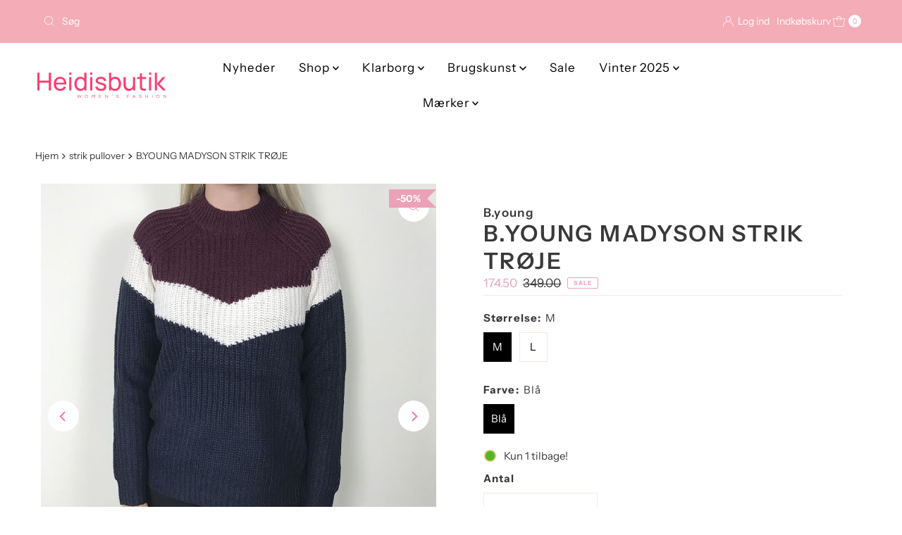

--- FILE ---
content_type: text/html; charset=utf-8
request_url: https://www.heidisbutik.dk/products/b-young-madyson-strik-troje
body_size: 41964
content:
<!doctype html>
<html lang="en" class="no-js" lang="da">
  <head>
    <meta charset="utf-8">
    <meta name="viewport" content="width=device-width, initial-scale=1">

<!-- Google Tag Manager -->
<script>(function(w,d,s,l,i){w[l]=w[l]||[];w[l].push({'gtm.start':
new Date().getTime(),event:'gtm.js'});var f=d.getElementsByTagName(s)[0],
j=d.createElement(s),dl=l!='dataLayer'?'&l='+l:'';j.async=true;j.src=
'https://www.googletagmanager.com/gtm.js?id='+i+dl;f.parentNode.insertBefore(j,f);
})(window,document,'script','dataLayer','GTM-TTGNZQ');</script>
<!-- End Google Tag Manager -->

  <meta name="google-site-verification" content="MttTeRXy1r6JrQ5r1ojDRBIsKNbSMHuS2s717GL4UPI" />
    

    <!-- Establish early connection to external domains -->
    <link rel="preconnect" href="https://cdn.shopify.com" crossorigin>
    <link rel="preconnect" href="https://fonts.shopify.com" crossorigin>
    <link rel="preconnect" href="https://monorail-edge.shopifysvc.com">
    <link rel="preconnect" href="//ajax.googleapis.com" crossorigin><!-- Preload onDomain stylesheets and script libraries -->
    <link href="//www.heidisbutik.dk/cdn/shop/t/8/assets/stylesheet.css?v=142773281359879804051764837621" rel="stylesheet" type="text/css" media="all" />
    <link rel="preload" as="font" href="//www.heidisbutik.dk/cdn/fonts/instrument_sans/instrumentsans_n4.db86542ae5e1596dbdb28c279ae6c2086c4c5bfa.woff2" type="font/woff2" crossorigin>
    <link rel="preload" as="font" href="//www.heidisbutik.dk/cdn/fonts/instrument_sans/instrumentsans_n4.db86542ae5e1596dbdb28c279ae6c2086c4c5bfa.woff2" type="font/woff2" crossorigin>
    <link rel="preload" as="font" href="//www.heidisbutik.dk/cdn/fonts/instrument_sans/instrumentsans_n6.27dc66245013a6f7f317d383a3cc9a0c347fb42d.woff2" type="font/woff2" crossorigin>
    <link href="//www.heidisbutik.dk/cdn/shop/t/8/assets/eventemitter3.min.js?v=27939738353326123541764837621" as="script" rel="preload">
    <link href="//www.heidisbutik.dk/cdn/shop/t/8/assets/theme.js?v=183434502472570460281764837621" as="script" rel="preload">

    <link rel="shortcut icon" href="//www.heidisbutik.dk/cdn/shop/files/favicon-32x32.png?crop=center&height=32&v=1684323469&width=32" type="image/png">
    <link rel="canonical" href="https://www.heidisbutik.dk/products/b-young-madyson-strik-troje">

    <title>
      Fantastisk Skøn og hyggelig striktrøje i blå &ndash; Heidisbutik
    </title>
    <meta name="description" content="Køb Smart modetøj i Heidisbutik- Stort udvalg af modetøj, Klarobrg Nisser online. Fantastisk Skøn og hyggelig striktrøje i blå,hvid og brodeaux.">

    
<meta property="og:image" content="http://www.heidisbutik.dk/cdn/shop/products/B_young_Madyson_striktr_je1550567714.3793.jpg?v=1683602695">
  <meta property="og:image:secure_url" content="https://www.heidisbutik.dk/cdn/shop/products/B_young_Madyson_striktr_je1550567714.3793.jpg?v=1683602695">
  <meta property="og:image:width" content="822">
  <meta property="og:image:height" content="959">

<meta property="og:site_name" content="Heidisbutik">



  <meta name="twitter:card" content="summary">


  <meta name="twitter:site" content="@">


  <meta name="twitter:title" content="B.YOUNG MADYSON STRIK TRØJE">
  <meta name="twitter:description" content="Fantastisk Skøn og hyggelig striktrøje i blå,hvid
og brodeaux Helt unik i et flot farveskift.
Super lækker strik,som også er super cool til et par jeans. 
Materiale: 85% akryl - 15% uld  Vask
Mål: Stø"><meta name="twitter:card" content="//www.heidisbutik.dk/cdn/shop/products/B_Young_strik_tr_je1550567714.4093.jpg?v=1683602695&width=1000">
    <meta name="twitter:image" content="//www.heidisbutik.dk/cdn/shop/products/B_Young_strik_tr_je1550567714.4093.jpg?v=1683602695&width=1000"><meta name="twitter:card" content="//www.heidisbutik.dk/cdn/shop/products/B_Young_strik_tr_je1550567714.4093.jpg?v=1683602695&width=1000">
    <meta name="twitter:image" content="//www.heidisbutik.dk/cdn/shop/products/B_Young_strik_tr_je1550567714.4093.jpg?v=1683602695&width=1000"><meta name="twitter:image:width" content="480">
  <meta name="twitter:image:height" content="480">


    
 <script type="application/ld+json">
   {
     "@context": "https://schema.org",
     "@type": "Product",
     "id": "b-young-madyson-strik-troje",
     "url": "https:\/\/www.heidisbutik.dk\/products\/b-young-madyson-strik-troje",
     "image": "\/\/www.heidisbutik.dk\/cdn\/shop\/products\/B_young_Madyson_striktr_je1550567714.3793.jpg?v=1683602695\u0026width=1000",
     "name": "B.YOUNG MADYSON STRIK TRØJE",
     "brand": {
        "@type": "Brand",
        "name": "B.young"
      },
     "description": "Fantastisk Skøn og hyggelig striktrøje i blå,hvid\nog brodeaux Helt unik i et flot farveskift.\nSuper lækker strik,som også er super cool til et par jeans. \nMateriale: 85% akryl - 15% uld  Vask\nMål: Størrelse:  S              \nBrystmål: 52 X 2 cm            Længde : 69 cm.                  ","sku": "20804528-2","gtin13": 5713347020246,"offers": [
        
        {
           "@type": "Offer",
           "price" : 174.5,
           "priceCurrency": "DKK",
           "availability": "http://schema.org/InStock",
           "priceValidUntil": "2030-01-01",
           "url": "\/products\/b-young-madyson-strik-troje"
         },
       
        {
           "@type": "Offer",
           "price" : 174.5,
           "priceCurrency": "DKK",
           "availability": "http://schema.org/InStock",
           "priceValidUntil": "2030-01-01",
           "url": "\/products\/b-young-madyson-strik-troje"
         }
       
     ]
   }
 </script>


    <style data-shopify>
:root {
    --main-family: "Instrument Sans", sans-serif;
    --main-weight: 400;
    --main-style: normal;
    --nav-family: "Instrument Sans", sans-serif;
    --nav-weight: 400;
    --nav-style: normal;
    --heading-family: "Instrument Sans", sans-serif;
    --heading-weight: 600;
    --heading-style: normal;

    --font-size: 15px;
    --h1-size: 32px;
    --h2-size: 28px;
    --h3-size: 25px;
    --nav-size: 17px;

    --announcement-background: #f4acb7;
    --announcement-text: #ffffff;
    --header-background: #ffffff;
    --header-text: #f4acb7;
    --nav-color: #000000;
    --nav-hover-link-color: #515151;
    --nav-hover-accent-color: #f4acb7;
    --nav-dropdown-text: #000000;
    --nav-dropdown-background: #ffffff;
    --mobile-header-background: #ffffff;
    --mobile-header-text: #393939;
    --background: #ffffff;
    --text-color: #393939;
    --sale-color: #eba1b8;
    --so-color: #f46f6f;
    --new-color: #000000;
    --dotted-color: #f5ebe0;
    --secondary-color: #ffffff;
    --section-heading-text: #000000;
    --section-heading-primary: rgba(0,0,0,0);
    --section-heading-primary-hover: rgba(0,0,0,0);
    --section-heading-accent: #f4acb7;
    --banner-text: #161616;
    --banner-caption-bg: #ffffff;
    --button-color: #f4acb7;
    --button-text: #ffffff;
    --button-hover: #161616;
    --secondary-button-color: #d5d5d5;
    --secondary-button-text: #000000;
    --secondary-button-hover: #d6d6d6;
    --direction-color: #ff7096;
    --direction-background: #ffffff;
    --direction-hover: #ffffff;
    --swatch-color: #000000;
    --swatch-background: #ffffff;
    --swatch-border: #f5ebe0;
    --swatch-selected-color: #ffffff;
    --swatch-selected-background: #000000;
    --swatch-selected-border: #000000;
    --footer-background: #f5ebe0;
    --footer-text: #000000;
    --footer-icons: #ffffff;

    --header-border-width: 10%;
    --header-border-weight: 3px;
    --header-border-style: solid;
    --free-shipping-bg: #f4acb7;
    --free-shipping-text: #ffffff;
    --keyboard-focus: #747474;
    --focus-border-style: solid;
    --focus-border-weight: 1px;

    --error-msg-dark: #e81000;
    --error-msg-light: #ffeae8;
    --success-msg-dark: #007f5f;
    --success-msg-light: #e5fff8;

    --select-arrow-bg: url(//www.heidisbutik.dk/cdn/shop/t/8/assets/select-arrow.png?v=112595941721225094991764837621);
    --icon-border-color: #ffffff;
    --product-align: center;

    --color-body-text: var(--text-color);
    --color-body: var(--background);
    --color-bg: var(--background);
    --color-filter-size: 18px;

    --star-active: rgb(57, 57, 57);
    --star-inactive: rgb(255, 255, 255);

    --section-background: #ffffff;
    --section-overlay-color: 0, 0, 0;
    --section-overlay-opacity: 0;
    --section-button-size: 15px;;
    --desktop-section-height: ;
    --mobile-section-height: ;


  }
  @media (max-width: 740px) {
  :root {
    --font-size: calc(15px - (15px * 0.15));
    --nav-size: calc(17px - (17px * 0.15));
    --h1-size: calc(32px - (32px * 0.15));
    --h2-size: calc(28px - (28px * 0.15));
    --h3-size: calc(25px - (25px * 0.15));
    --section-button-size: calc(15px - (15px * 0.15));
  }
}
</style>


    <link rel="stylesheet" href="//www.heidisbutik.dk/cdn/shop/t/8/assets/stylesheet.css?v=142773281359879804051764837621" type="text/css">

    <style>
      @font-face {
  font-family: "Instrument Sans";
  font-weight: 400;
  font-style: normal;
  font-display: swap;
  src: url("//www.heidisbutik.dk/cdn/fonts/instrument_sans/instrumentsans_n4.db86542ae5e1596dbdb28c279ae6c2086c4c5bfa.woff2") format("woff2"),
       url("//www.heidisbutik.dk/cdn/fonts/instrument_sans/instrumentsans_n4.510f1b081e58d08c30978f465518799851ef6d8b.woff") format("woff");
}

      @font-face {
  font-family: "Instrument Sans";
  font-weight: 400;
  font-style: normal;
  font-display: swap;
  src: url("//www.heidisbutik.dk/cdn/fonts/instrument_sans/instrumentsans_n4.db86542ae5e1596dbdb28c279ae6c2086c4c5bfa.woff2") format("woff2"),
       url("//www.heidisbutik.dk/cdn/fonts/instrument_sans/instrumentsans_n4.510f1b081e58d08c30978f465518799851ef6d8b.woff") format("woff");
}

      @font-face {
  font-family: "Instrument Sans";
  font-weight: 600;
  font-style: normal;
  font-display: swap;
  src: url("//www.heidisbutik.dk/cdn/fonts/instrument_sans/instrumentsans_n6.27dc66245013a6f7f317d383a3cc9a0c347fb42d.woff2") format("woff2"),
       url("//www.heidisbutik.dk/cdn/fonts/instrument_sans/instrumentsans_n6.1a71efbeeb140ec495af80aad612ad55e19e6d0e.woff") format("woff");
}

      @font-face {
  font-family: "Instrument Sans";
  font-weight: 700;
  font-style: normal;
  font-display: swap;
  src: url("//www.heidisbutik.dk/cdn/fonts/instrument_sans/instrumentsans_n7.e4ad9032e203f9a0977786c356573ced65a7419a.woff2") format("woff2"),
       url("//www.heidisbutik.dk/cdn/fonts/instrument_sans/instrumentsans_n7.b9e40f166fb7639074ba34738101a9d2990bb41a.woff") format("woff");
}

      @font-face {
  font-family: "Instrument Sans";
  font-weight: 400;
  font-style: italic;
  font-display: swap;
  src: url("//www.heidisbutik.dk/cdn/fonts/instrument_sans/instrumentsans_i4.028d3c3cd8d085648c808ceb20cd2fd1eb3560e5.woff2") format("woff2"),
       url("//www.heidisbutik.dk/cdn/fonts/instrument_sans/instrumentsans_i4.7e90d82df8dee29a99237cd19cc529d2206706a2.woff") format("woff");
}

      @font-face {
  font-family: "Instrument Sans";
  font-weight: 700;
  font-style: italic;
  font-display: swap;
  src: url("//www.heidisbutik.dk/cdn/fonts/instrument_sans/instrumentsans_i7.d6063bb5d8f9cbf96eace9e8801697c54f363c6a.woff2") format("woff2"),
       url("//www.heidisbutik.dk/cdn/fonts/instrument_sans/instrumentsans_i7.ce33afe63f8198a3ac4261b826b560103542cd36.woff") format("woff");
}

    </style>

    <script>window.performance && window.performance.mark && window.performance.mark('shopify.content_for_header.start');</script><meta name="facebook-domain-verification" content="5sg056jo7ktetjdpkag8nnpi1orgxn">
<meta id="shopify-digital-wallet" name="shopify-digital-wallet" content="/75481219418/digital_wallets/dialog">
<link rel="alternate" hreflang="x-default" href="https://www.heidisbutik.dk/products/b-young-madyson-strik-troje">
<link rel="alternate" hreflang="da" href="https://www.heidisbutik.dk/products/b-young-madyson-strik-troje">
<link rel="alternate" hreflang="en" href="https://www.heidisbutik.dk/en/products/b-young-madyson-strik-troje">
<link rel="alternate" type="application/json+oembed" href="https://www.heidisbutik.dk/products/b-young-madyson-strik-troje.oembed">
<script async="async" src="/checkouts/internal/preloads.js?locale=da-DK"></script>
<script id="shopify-features" type="application/json">{"accessToken":"6c174eb526ce91fe13890b86b8c3938c","betas":["rich-media-storefront-analytics"],"domain":"www.heidisbutik.dk","predictiveSearch":true,"shopId":75481219418,"locale":"da"}</script>
<script>var Shopify = Shopify || {};
Shopify.shop = "heidisbutik-5601.myshopify.com";
Shopify.locale = "da";
Shopify.currency = {"active":"DKK","rate":"1.0"};
Shopify.country = "DK";
Shopify.theme = {"name":"Heidisbutik theme - updated 2025","id":189111697754,"schema_name":"Mr Parker","schema_version":"11.1.2","theme_store_id":567,"role":"main"};
Shopify.theme.handle = "null";
Shopify.theme.style = {"id":null,"handle":null};
Shopify.cdnHost = "www.heidisbutik.dk/cdn";
Shopify.routes = Shopify.routes || {};
Shopify.routes.root = "/";</script>
<script type="module">!function(o){(o.Shopify=o.Shopify||{}).modules=!0}(window);</script>
<script>!function(o){function n(){var o=[];function n(){o.push(Array.prototype.slice.apply(arguments))}return n.q=o,n}var t=o.Shopify=o.Shopify||{};t.loadFeatures=n(),t.autoloadFeatures=n()}(window);</script>
<script id="shop-js-analytics" type="application/json">{"pageType":"product"}</script>
<script defer="defer" async type="module" src="//www.heidisbutik.dk/cdn/shopifycloud/shop-js/modules/v2/client.init-shop-cart-sync_ByjAFD2B.da.esm.js"></script>
<script defer="defer" async type="module" src="//www.heidisbutik.dk/cdn/shopifycloud/shop-js/modules/v2/chunk.common_D-UimmQe.esm.js"></script>
<script defer="defer" async type="module" src="//www.heidisbutik.dk/cdn/shopifycloud/shop-js/modules/v2/chunk.modal_C_zrfWbZ.esm.js"></script>
<script type="module">
  await import("//www.heidisbutik.dk/cdn/shopifycloud/shop-js/modules/v2/client.init-shop-cart-sync_ByjAFD2B.da.esm.js");
await import("//www.heidisbutik.dk/cdn/shopifycloud/shop-js/modules/v2/chunk.common_D-UimmQe.esm.js");
await import("//www.heidisbutik.dk/cdn/shopifycloud/shop-js/modules/v2/chunk.modal_C_zrfWbZ.esm.js");

  window.Shopify.SignInWithShop?.initShopCartSync?.({"fedCMEnabled":true,"windoidEnabled":true});

</script>
<script>(function() {
  var isLoaded = false;
  function asyncLoad() {
    if (isLoaded) return;
    isLoaded = true;
    var urls = ["https:\/\/chimpstatic.com\/mcjs-connected\/js\/users\/1616910192626262daa29ca91\/e19b77d2fe7e2a6a63fe73eba.js?shop=heidisbutik-5601.myshopify.com","https:\/\/widget.trustpilot.com\/bootstrap\/v5\/tp.widget.sync.bootstrap.min.js?shop=heidisbutik-5601.myshopify.com","https:\/\/ecommplugins-scripts.trustpilot.com\/v2.1\/js\/header.min.js?settings=eyJrZXkiOiJQOHZvY1BYSmdUNDhQODZyIiwicyI6Im5vbmUifQ==\u0026shop=heidisbutik-5601.myshopify.com","https:\/\/ecommplugins-trustboxsettings.trustpilot.com\/heidisbutik-5601.myshopify.com.js?settings=1684525071622\u0026shop=heidisbutik-5601.myshopify.com","\/\/cdn.shopify.com\/proxy\/c32d920994c3de4cb4eb9c7504927ba2668012bb82d335b0099a1cef55f75027\/widget.cdn.sprii.io\/sprii-checkout-shopify.js?ver=1729517683185\u0026shop=heidisbutik-5601.myshopify.com\u0026sp-cache-control=cHVibGljLCBtYXgtYWdlPTkwMA"];
    for (var i = 0; i < urls.length; i++) {
      var s = document.createElement('script');
      s.type = 'text/javascript';
      s.async = true;
      s.src = urls[i];
      var x = document.getElementsByTagName('script')[0];
      x.parentNode.insertBefore(s, x);
    }
  };
  if(window.attachEvent) {
    window.attachEvent('onload', asyncLoad);
  } else {
    window.addEventListener('load', asyncLoad, false);
  }
})();</script>
<script id="__st">var __st={"a":75481219418,"offset":3600,"reqid":"1bba8263-02f8-45e4-a40a-22d6525b05bd-1769450221","pageurl":"www.heidisbutik.dk\/products\/b-young-madyson-strik-troje","u":"2f9093e3307d","p":"product","rtyp":"product","rid":8412910747994};</script>
<script>window.ShopifyPaypalV4VisibilityTracking = true;</script>
<script id="captcha-bootstrap">!function(){'use strict';const t='contact',e='account',n='new_comment',o=[[t,t],['blogs',n],['comments',n],[t,'customer']],c=[[e,'customer_login'],[e,'guest_login'],[e,'recover_customer_password'],[e,'create_customer']],r=t=>t.map((([t,e])=>`form[action*='/${t}']:not([data-nocaptcha='true']) input[name='form_type'][value='${e}']`)).join(','),a=t=>()=>t?[...document.querySelectorAll(t)].map((t=>t.form)):[];function s(){const t=[...o],e=r(t);return a(e)}const i='password',u='form_key',d=['recaptcha-v3-token','g-recaptcha-response','h-captcha-response',i],f=()=>{try{return window.sessionStorage}catch{return}},m='__shopify_v',_=t=>t.elements[u];function p(t,e,n=!1){try{const o=window.sessionStorage,c=JSON.parse(o.getItem(e)),{data:r}=function(t){const{data:e,action:n}=t;return t[m]||n?{data:e,action:n}:{data:t,action:n}}(c);for(const[e,n]of Object.entries(r))t.elements[e]&&(t.elements[e].value=n);n&&o.removeItem(e)}catch(o){console.error('form repopulation failed',{error:o})}}const l='form_type',E='cptcha';function T(t){t.dataset[E]=!0}const w=window,h=w.document,L='Shopify',v='ce_forms',y='captcha';let A=!1;((t,e)=>{const n=(g='f06e6c50-85a8-45c8-87d0-21a2b65856fe',I='https://cdn.shopify.com/shopifycloud/storefront-forms-hcaptcha/ce_storefront_forms_captcha_hcaptcha.v1.5.2.iife.js',D={infoText:'Beskyttet af hCaptcha',privacyText:'Beskyttelse af persondata',termsText:'Vilkår'},(t,e,n)=>{const o=w[L][v],c=o.bindForm;if(c)return c(t,g,e,D).then(n);var r;o.q.push([[t,g,e,D],n]),r=I,A||(h.body.append(Object.assign(h.createElement('script'),{id:'captcha-provider',async:!0,src:r})),A=!0)});var g,I,D;w[L]=w[L]||{},w[L][v]=w[L][v]||{},w[L][v].q=[],w[L][y]=w[L][y]||{},w[L][y].protect=function(t,e){n(t,void 0,e),T(t)},Object.freeze(w[L][y]),function(t,e,n,w,h,L){const[v,y,A,g]=function(t,e,n){const i=e?o:[],u=t?c:[],d=[...i,...u],f=r(d),m=r(i),_=r(d.filter((([t,e])=>n.includes(e))));return[a(f),a(m),a(_),s()]}(w,h,L),I=t=>{const e=t.target;return e instanceof HTMLFormElement?e:e&&e.form},D=t=>v().includes(t);t.addEventListener('submit',(t=>{const e=I(t);if(!e)return;const n=D(e)&&!e.dataset.hcaptchaBound&&!e.dataset.recaptchaBound,o=_(e),c=g().includes(e)&&(!o||!o.value);(n||c)&&t.preventDefault(),c&&!n&&(function(t){try{if(!f())return;!function(t){const e=f();if(!e)return;const n=_(t);if(!n)return;const o=n.value;o&&e.removeItem(o)}(t);const e=Array.from(Array(32),(()=>Math.random().toString(36)[2])).join('');!function(t,e){_(t)||t.append(Object.assign(document.createElement('input'),{type:'hidden',name:u})),t.elements[u].value=e}(t,e),function(t,e){const n=f();if(!n)return;const o=[...t.querySelectorAll(`input[type='${i}']`)].map((({name:t})=>t)),c=[...d,...o],r={};for(const[a,s]of new FormData(t).entries())c.includes(a)||(r[a]=s);n.setItem(e,JSON.stringify({[m]:1,action:t.action,data:r}))}(t,e)}catch(e){console.error('failed to persist form',e)}}(e),e.submit())}));const S=(t,e)=>{t&&!t.dataset[E]&&(n(t,e.some((e=>e===t))),T(t))};for(const o of['focusin','change'])t.addEventListener(o,(t=>{const e=I(t);D(e)&&S(e,y())}));const B=e.get('form_key'),M=e.get(l),P=B&&M;t.addEventListener('DOMContentLoaded',(()=>{const t=y();if(P)for(const e of t)e.elements[l].value===M&&p(e,B);[...new Set([...A(),...v().filter((t=>'true'===t.dataset.shopifyCaptcha))])].forEach((e=>S(e,t)))}))}(h,new URLSearchParams(w.location.search),n,t,e,['guest_login'])})(!0,!0)}();</script>
<script integrity="sha256-4kQ18oKyAcykRKYeNunJcIwy7WH5gtpwJnB7kiuLZ1E=" data-source-attribution="shopify.loadfeatures" defer="defer" src="//www.heidisbutik.dk/cdn/shopifycloud/storefront/assets/storefront/load_feature-a0a9edcb.js" crossorigin="anonymous"></script>
<script data-source-attribution="shopify.dynamic_checkout.dynamic.init">var Shopify=Shopify||{};Shopify.PaymentButton=Shopify.PaymentButton||{isStorefrontPortableWallets:!0,init:function(){window.Shopify.PaymentButton.init=function(){};var t=document.createElement("script");t.src="https://www.heidisbutik.dk/cdn/shopifycloud/portable-wallets/latest/portable-wallets.da.js",t.type="module",document.head.appendChild(t)}};
</script>
<script data-source-attribution="shopify.dynamic_checkout.buyer_consent">
  function portableWalletsHideBuyerConsent(e){var t=document.getElementById("shopify-buyer-consent"),n=document.getElementById("shopify-subscription-policy-button");t&&n&&(t.classList.add("hidden"),t.setAttribute("aria-hidden","true"),n.removeEventListener("click",e))}function portableWalletsShowBuyerConsent(e){var t=document.getElementById("shopify-buyer-consent"),n=document.getElementById("shopify-subscription-policy-button");t&&n&&(t.classList.remove("hidden"),t.removeAttribute("aria-hidden"),n.addEventListener("click",e))}window.Shopify?.PaymentButton&&(window.Shopify.PaymentButton.hideBuyerConsent=portableWalletsHideBuyerConsent,window.Shopify.PaymentButton.showBuyerConsent=portableWalletsShowBuyerConsent);
</script>
<script data-source-attribution="shopify.dynamic_checkout.cart.bootstrap">document.addEventListener("DOMContentLoaded",(function(){function t(){return document.querySelector("shopify-accelerated-checkout-cart, shopify-accelerated-checkout")}if(t())Shopify.PaymentButton.init();else{new MutationObserver((function(e,n){t()&&(Shopify.PaymentButton.init(),n.disconnect())})).observe(document.body,{childList:!0,subtree:!0})}}));
</script>

<script>window.performance && window.performance.mark && window.performance.mark('shopify.content_for_header.end');</script>
  <!-- BEGIN app block: shopify://apps/labeler/blocks/app-embed/38a5b8ec-f58a-4fa4-8faa-69ddd0f10a60 -->

<script>
  let aco_allProducts = new Map();
</script>
<script>
  const normalStyle = [
  "background: rgb(173, 216, 230)",
  "padding: 15px",
  "font-size: 1.5em",
  "font-family: 'Poppins', sans-serif",
  "color: black",
  "border-radius: 10px",
  ];
  const warningStyle = [
  "background: rgb(255, 165, 0)",
  "padding: 15px",
  "font-size: 1.5em",
  "font-family: 'Poppins', sans-serif",
  "color: black", 
  "border-radius: 10px",
  ];
  let content = "%cWelcome to labeler v3!🎉🎉";
  let version = "v3";

  if (version !== "v3") {
    content = "%cWarning! Update labeler to v3 ⚠️⚠️";
    console.log(content, warningStyle.join(";"));
  }
  else {
    console.log(content, normalStyle.join(";"));
  }
  try{
     
    
        aco_allProducts.set(`b-young-madyson-strik-troje`,{
              availableForSale: true,
              collections: [{"id":601763447130,"handle":"b-young","title":"B.young","updated_at":"2026-01-24T13:19:20+01:00","body_html":"","published_at":"2023-05-15T10:20:58+02:00","sort_order":"manual","template_suffix":"","disjunctive":false,"rules":[{"column":"title","relation":"contains","condition":"b.young"}],"published_scope":"global","image":{"created_at":"2023-12-07T19:14:04+01:00","alt":null,"width":1800,"height":2100,"src":"\/\/www.heidisbutik.dk\/cdn\/shop\/collections\/B_Young_habine_skjorte_i_limegroen_foran.jpg?v=1701972845"}},{"id":601174114650,"handle":"cardigans-trojer","updated_at":"2026-01-23T13:06:47+01:00","published_at":"2023-05-05T15:21:58+02:00","sort_order":"created-desc","template_suffix":"","published_scope":"web","title":"Cardigans \/ Trøjer","body_html":"","image":{"created_at":"2023-11-01T08:31:18+01:00","alt":null,"width":1800,"height":2100,"src":"\/\/www.heidisbutik.dk\/cdn\/shop\/collections\/Kaffe_alloma_cardigan_sort_melange_fro.jpg?v=1749075813"}},{"id":601174704474,"handle":"overdele","updated_at":"2026-01-24T13:19:20+01:00","published_at":"2023-05-05T15:22:05+02:00","sort_order":"created-desc","template_suffix":"","published_scope":"web","title":"Overdele","body_html":""},{"id":601173918042,"handle":"sale","updated_at":"2026-01-23T13:06:47+01:00","published_at":"2023-05-05T15:21:55+02:00","sort_order":"manual","template_suffix":"","published_scope":"web","title":"Sale","body_html":"\u003ch1 style=\"text-align: center;\"\u003eUDSALG - SPAR OP TIL -50% RABAT\u003c\/h1\u003e\n\u003cdiv style=\"text-align: center;\"\u003e\u003c\/div\u003e\n\u003cdiv style=\"text-align: center;\"\u003e\n\u003cmeta charset=\"utf-8\"\u003e \u003cspan\u003eOpdag super tilbud på vores sale-side! Produkterne er nedsat, så du kan spare stort på stilfulde tøj og accessories og meget mere! Gå ikke glip af chancen for at shoppe lækre produkter til gode priser. Skynd dig ind og find dine favoritter, før de er væk!\u003c\/span\u003e\n\u003c\/div\u003e","image":{"created_at":"2023-06-06T23:59:24+02:00","alt":"","width":844,"height":392,"src":"\/\/www.heidisbutik.dk\/cdn\/shop\/collections\/Kategoribanner_705x210_DK.jpg?v=1686088808"}},{"id":601174638938,"handle":"shop","updated_at":"2026-01-24T13:19:20+01:00","published_at":"2023-05-05T15:22:05+02:00","sort_order":"created-desc","template_suffix":"","published_scope":"global","title":"Shop","body_html":"\u003cmeta charset=\"utf-8\"\u003e\n\u003ch1 style=\"text-align: center;\"\u003e\u003cspan\u003eVelkommen til vores shop-side, hvor stil og kvalitet mødes! \u003c\/span\u003e\u003c\/h1\u003e\n\u003cdiv style=\"text-align: center;\"\u003e\u003cspan\u003e\u003c\/span\u003e\u003c\/div\u003e\n\u003cdiv style=\"text-align: center;\"\u003e\u003cspan\u003eUdforsk vores nøje udvalgte udvalg af trendy tøj, Klarborg nisser, brugskunst og accessories der passer til enhver smag og indretning. Opdater din garderobe eller dit hjem og forkæl dig selv med vores fantastiske udvalg. Gå på opdagelse og find dine favoritter i dag!\u003c\/span\u003e\u003c\/div\u003e"}],
              first_variant: {"id":46674512216410,"title":"M \/ Blå","option1":"M","option2":"Blå","option3":null,"sku":"20804528-2","requires_shipping":true,"taxable":true,"featured_image":{"id":49352336933210,"product_id":8412910747994,"position":1,"created_at":"2023-05-09T05:24:55+02:00","updated_at":"2023-05-09T05:24:55+02:00","alt":"B.YOUNG MADYSON STRIK TRØJE","width":822,"height":959,"src":"\/\/www.heidisbutik.dk\/cdn\/shop\/products\/B_young_Madyson_striktr_je1550567714.3793.jpg?v=1683602695","variant_ids":[46674512216410,46674512249178]},"available":true,"name":"B.YOUNG MADYSON STRIK TRØJE - M \/ Blå","public_title":"M \/ Blå","options":["M","Blå"],"price":17450,"weight":0,"compare_at_price":34900,"inventory_management":"shopify","barcode":"5713347020246","featured_media":{"alt":"B.YOUNG MADYSON STRIK TRØJE","id":43065358942554,"position":1,"preview_image":{"aspect_ratio":0.857,"height":959,"width":822,"src":"\/\/www.heidisbutik.dk\/cdn\/shop\/products\/B_young_Madyson_striktr_je1550567714.3793.jpg?v=1683602695"}},"requires_selling_plan":false,"selling_plan_allocations":[]},
              price:`174.50`,
              compareAtPriceRange: {
                maxVariantPrice: {
                    amount: `349.00`,
                    currencyCode: `DKK`
                },
                minVariantPrice: {
                    amount: `349.00`,
                    currencyCode: `DKK`
                },
              },
              createdAt: `2023-05-09 05:24:54 +0200`,
              featuredImage: `products/B_young_Madyson_striktr_je1550567714.3793.jpg`,
              handle: `b-young-madyson-strik-troje`,
              id:"8412910747994",
              images: [
                
                {
                  id: "49352336933210",
                  url: `products/B_young_Madyson_striktr_je1550567714.3793.jpg`,
                  altText: `B.YOUNG MADYSON STRIK TRØJE`,
                },
                
                {
                  id: "49352336965978",
                  url: `products/B_Young_strik_tr_je1550567714.4093.jpg`,
                  altText: `B.YOUNG MADYSON STRIK TRØJE`,
                },
                
              ],
              priceRange: {
                maxVariantPrice: {
                  amount:`174.50`
                },
                minVariantPrice: {
                  amount:`174.50`
                },
              },
              productType: `strik pullover`,
              publishedAt: `2023-05-09 05:24:47 +0200`,
              tags: [],
              title: `B.YOUNG MADYSON STRIK TRØJE`,
              variants: [
                
                {
                availableForSale: true,
                compareAtPrice : {
                  amount:`349.00`
                },
                id: `gid://shopify/ProductVariant/46674512216410`,
                quantityAvailable:1,
                image : {
                  id: "49352336933210",
                  url: `products/B_young_Madyson_striktr_je1550567714.3793.jpg`,
                  altText: `B.YOUNG MADYSON STRIK TRØJE`,
                },
                price :{
                  amount: `174.50`,
                  currencyCode: `DKK`
                  },
                title: `M / Blå`,
                },
                
                {
                availableForSale: true,
                compareAtPrice : {
                  amount:`349.00`
                },
                id: `gid://shopify/ProductVariant/46674512249178`,
                quantityAvailable:1,
                image : {
                  id: "49352336933210",
                  url: `products/B_young_Madyson_striktr_je1550567714.3793.jpg`,
                  altText: `B.YOUNG MADYSON STRIK TRØJE`,
                },
                price :{
                  amount: `174.50`,
                  currencyCode: `DKK`
                  },
                title: `L / Blå`,
                },
                
              ] ,
              vendor: `B.young`,
              type: `strik pullover`,
            });
       
   
    
       }catch(err){
        console.log(err)
       }
       aco_allProducts.forEach((value,key) => {
        const data = aco_allProducts.get(key)
        data.totalInventory = data.variants.reduce((acc,curr) => {
          return acc + curr.quantityAvailable
        },0)
        data.variants.forEach((el,index)=>{
          if(!el.image.url){
            data.variants[index].image.url = data.images[0]?.url || ""
          }
        })
        aco_allProducts.set(key,data)
       });
</script>

  
    <script>
      const betaStyle = [
      "background: rgb(244, 205, 50)",
      "padding: 5px",
      "font-size: 1em",
      "font-family: 'Poppins', sans-serif",
      "color: black",
      "border-radius: 10px",
      ];
        const isbeta = "true";
        const betaContent = "%cBeta version"
        console.log(betaContent, betaStyle.join(";"));
        let labelerCdnData = {"version":"v3","status":true,"storeFrontApi":"8c865795606a10f6c7517deb65562156","subscription":{"plan":"BASIC PLAN","isActive":true},"badges":[{"id":"9f44218b-addb-48e0-8e2d-204a7f92ef67","title":"BLACK FRIDAY","imageUrl":"uploads/images/black-friday/labeler-black-friday-xZwnxS.png","svgUrl":null,"pngUrl":null,"webpUrl":null,"style":{"type":"percentage","angle":0,"width":25,"height":25,"margin":{"top":"inherit","left":"inherit","right":0,"bottom":0,"objectPosition":"right bottom"},"opacity":1,"position":"RB","svgStyle":{"text":[],"shape":[]},"alignment":null,"animation":{"name":"none","duration":2,"iteration":"infinite"},"aspectRatio":true},"createdAt":"2023-11-23T21:33:13.000Z","isActivated":false,"rules":{"inStock":false,"lowStock":10,"selected":["specificCollection"],"scheduler":{"status":false,"endDate":"2025-01-28T00:00:00.000Z","endTime":"23:59","timezone":"(GMT-12:00) Etc/GMT+12","weekdays":{"friday":{"end":"23:59","start":"00:00","status":true},"monday":{"end":"23:59","start":"00:00","status":true},"sunday":{"end":"23:59","start":"00:00","status":true},"tuesday":{"end":"23:59","start":"00:00","status":true},"saturday":{"end":"23:59","start":"00:00","status":true},"thursday":{"end":"23:59","start":"00:00","status":true},"wednesday":{"end":"23:59","start":"00:00","status":true}},"startDate":"2024-11-28T00:00:00.000Z","startTime":"00:00"},"comingSoon":7,"outOfStock":false,"priceRange":{"max":2000,"min":0},"allProducts":false,"newArrivals":7,"productType":{"excludeTypes":[],"includeTypes":[]},"specificTags":{"excludeTags":[],"includeTags":[]},"productVendor":{"excludeVendors":[],"includeVendors":[]},"publishedDate":{"to":"2024-11-28T00:00:00.000Z","from":"2024-11-21T00:00:00.000Z"},"specificProducts":[],"specificVariants":[],"countryRestriction":{"excludedCountry":[],"includedCountry":[]},"specificCollection":{"excludeCollections":["gid://shopify/Collection/609565540698","gid://shopify/Collection/601173918042"],"includeCollections":[]}},"svgToStoreFront":true,"premium":true,"selectedPages":["products","collections","home","search"],"dynamic":false,"options":{"timerOptions":{"dayLabel":"Days","minLabel":"Minutes","secLabel":"Seconds","hourLabel":"Hours","hideAfterTimeOut":false},"percentageInBetweenForSaleOn":{"max":100,"min":0,"status":true}},"shopId":"19d33676-9847-42aa-9edd-49db82acba36","categoryId":"15ce2ebf-3b87-472c-bc90-96b153460fa1","collectionId":"037f5c29-60a3-4469-8d4a-e3742deb15ea","Category":{"name":"Image","id":"15ce2ebf-3b87-472c-bc90-96b153460fa1"}},{"id":"e7edf11a-cc5f-450f-865c-b57a211f0ecd","title":"Klarborg tilbud","imageUrl":"uploads/images/black-friday/labeler-black-friday-xZwnxS.png","svgUrl":null,"pngUrl":null,"webpUrl":null,"style":{"type":"percentage","angle":0,"width":25,"height":25,"margin":{"top":"inherit","left":"inherit","right":0,"bottom":0,"objectPosition":"right bottom"},"opacity":1,"position":"RB","svgStyle":{"text":[],"shape":[]},"alignment":null,"animation":{"name":"none","duration":2,"iteration":"infinite"},"aspectRatio":true},"createdAt":"2024-01-21T13:08:32.000Z","isActivated":false,"rules":{"inStock":false,"lowStock":10,"selected":["specificCollection"],"scheduler":{"status":false,"endDate":"2025-01-28T00:00:00.000Z","endTime":"23:59","timezone":"(GMT-12:00) Etc/GMT+12","weekdays":{"friday":{"end":"23:59","start":"00:00","status":true},"monday":{"end":"23:59","start":"00:00","status":true},"sunday":{"end":"23:59","start":"00:00","status":true},"tuesday":{"end":"23:59","start":"00:00","status":true},"saturday":{"end":"23:59","start":"00:00","status":true},"thursday":{"end":"23:59","start":"00:00","status":true},"wednesday":{"end":"23:59","start":"00:00","status":true}},"startDate":"2024-11-28T00:00:00.000Z","startTime":"00:00"},"comingSoon":7,"outOfStock":false,"priceRange":{"max":2000,"min":0},"allProducts":false,"newArrivals":7,"productType":{"excludeTypes":[],"includeTypes":[]},"specificTags":{"excludeTags":[],"includeTags":[]},"productVendor":{"excludeVendors":[],"includeVendors":[]},"publishedDate":{"to":"2024-11-28T00:00:00.000Z","from":"2024-11-21T00:00:00.000Z"},"specificProducts":[],"specificVariants":[],"countryRestriction":{"excludedCountry":[],"includedCountry":[]},"specificCollection":{"excludeCollections":["gid://shopify/Collection/611633758554","gid://shopify/Collection/611633693018","gid://shopify/Collection/611633365338"],"includeCollections":[]}},"svgToStoreFront":true,"premium":true,"selectedPages":["products","collections","search","home"],"dynamic":false,"options":{"timerOptions":{"dayLabel":"Days","minLabel":"Minutes","secLabel":"Seconds","hourLabel":"Hours","hideAfterTimeOut":false},"percentageInBetweenForSaleOn":{"max":100,"min":0,"status":true}},"shopId":"19d33676-9847-42aa-9edd-49db82acba36","categoryId":"15ce2ebf-3b87-472c-bc90-96b153460fa1","collectionId":"037f5c29-60a3-4469-8d4a-e3742deb15ea","Category":{"name":"Image","id":"15ce2ebf-3b87-472c-bc90-96b153460fa1"}},{"id":"853136c3-4fe7-451f-81c8-bb4bb7cb045a","title":"BLACK FRIDAY (copy)","imageUrl":"uploads/users/css/heidisbutik-5601/image-1705657575188-bbf78488db8888a0a2bf.svg","svgUrl":"uploads/css/dynamic/labeler-dynamic-RVSsqG.svg","pngUrl":null,"webpUrl":null,"style":{"type":"percentage","angle":0,"width":25,"height":25,"margin":{"top":"inherit","left":"inherit","right":0,"bottom":0,"objectPosition":"right bottom"},"opacity":1,"position":"RB","svgStyle":{"text":[{"x":"0","y":"11","key":"tchange","fill":"white","text":"30%","type":"text","fontSize":"11","transform":"matrix(0.707107 -0.707107 0.706855 0.707357 17 36.0918)","fontFamily":"Inter","fontWeight":"800","letterSpacing":"0em"}],"shape":[{"key":"s1","fill":"#f4acb7","type":"path"}]},"alignment":null,"animation":{"name":"none","duration":2,"iteration":"infinite"},"aspectRatio":true},"createdAt":"2024-11-28T20:44:04.422Z","isActivated":false,"rules":{"inStock":false,"lowStock":10,"selected":["specificCollection"],"scheduler":{"status":false,"endDate":"2024-04-25T00:00:00.000Z","endTime":"23:59","timezone":"(GMT-12:00) Etc/GMT+12","weekdays":{"friday":{"end":"23:59","start":"00:00","status":true},"monday":{"end":"23:59","start":"00:00","status":true},"sunday":{"end":"23:59","start":"00:00","status":true},"tuesday":{"end":"23:59","start":"00:00","status":true},"saturday":{"end":"23:59","start":"00:00","status":true},"thursday":{"end":"23:59","start":"00:00","status":true},"wednesday":{"end":"23:59","start":"00:00","status":true}},"startDate":"2024-02-25T00:00:00.000Z","startTime":"00:00"},"comingSoon":7,"outOfStock":false,"priceRange":{"max":2000,"min":0},"allProducts":false,"newArrivals":7,"productType":{"excludeTypes":[],"includeTypes":["Pod Kits","Vape Kits","POD KITS","VAPE KITS"]},"specificTags":{"excludeTags":[],"includeTags":["$10000 a $15000","Precio_$10000 a $15000","Precio_$5000 a $10000","$5000 a $10000","Precio_$15000 a $20000","$15000 a $20000","$40000 a $45000","$35000 a $40000","Precio_$40000 a $45000","Precio_$25000 a $30000","$25000 a $3000"]},"productVendor":{"excludeVendors":[],"includeVendors":[]},"publishedDate":{"to":"2024-02-25T00:00:00.000Z","from":"2024-02-18T00:00:00.000Z"},"specificProducts":[],"specificVariants":[],"countryRestriction":{"excludedCountry":[],"includedCountry":["US"]},"specificCollection":{"excludeCollections":["gid://shopify/Collection/264922300493","gid://shopify/Collection/421533384949","gid://shopify/Collection/422856327413"],"includeCollections":["gid://shopify/Collection/601175458138"]}},"svgToStoreFront":true,"premium":true,"selectedPages":["products","collections","home","search"],"dynamic":false,"options":{"timerOptions":{"dayLabel":"Days","minLabel":"Minutes","secLabel":"Seconds","hourLabel":"Hours","hideAfterTimeOut":false},"percentageInBetweenForSaleOn":{"max":100,"min":0,"status":true}},"shopId":"19d33676-9847-42aa-9edd-49db82acba36","categoryId":"f7708818-ce6d-4bab-bab1-80fd198d7f4f","collectionId":"4b5ae5a1-edbb-41df-97fc-70443dc25fa5","Category":{"name":"Sale On","id":"f7708818-ce6d-4bab-bab1-80fd198d7f4f"}}],"labels":[],"trustBadges":[],"announcements":[],"configuration":{"path":{},"style":{},"attributes":[],"themeOverWrite":[{"page":"product","child":"","parent":""},{"page":"collection","child":"","parent":""},{"page":"home","child":"","parent":""},{"page":"search","child":"","parent":""}],"modalConfiguration":{"isModalClosed":true}}}
        const labeler = {}
        labeler.version = version
        labeler.ipCountry={
          country:"",
          ip:"",
        }
        labeler.page = "product"
        if(labeler.page.includes("collection.")) labeler.page = "collection";
        if(labeler.page.includes("product.")) labeler.page = "product";
        if(labelerCdnData){
          labelerCdnData.badges = labelerCdnData.badges.filter(badge=> !badge.premium || (labelerCdnData.subscription.isActive && badge.premium))
          labelerCdnData.labels = labelerCdnData.labels.filter(label=> !label.premium || (labelerCdnData.subscription.isActive && label.premium))
          labelerCdnData.announcements = labelerCdnData.announcements.filter(announcement=> !announcement.premium || (labelerCdnData.subscription.isActive && announcement.premium))
          labelerCdnData.trustBadges = labelerCdnData.trustBadges.filter(trustBadge=> !trustBadge.premium || (labelerCdnData.subscription.isActive && trustBadge.premium))
          labeler.labelerData = labelerCdnData
        }
    </script>
    <script
      id="labeler_bundle"
      src="https://cdn.shopify.com/extensions/019aa5a9-33de-7785-bd5d-f450f9f04838/4.1.1/assets/bundle.js"
      type="text/javascript"
      defer
    ></script>
    <link rel="stylesheet" href="https://cdn.shopify.com/extensions/019aa5a9-33de-7785-bd5d-f450f9f04838/4.1.1/assets/styles.css">
  


<!-- END app block --><!-- BEGIN app block: shopify://apps/sales-discounts/blocks/sale-labels/29205fb1-2e68-4d81-a905-d828a51c8413 --><style>#Product-Slider>div+div .hc-sale-tag,.Product__Gallery--stack .Product__SlideItem+.Product__SlideItem .hc-sale-tag,.\#product-card-badge.\@type\:sale,.badge--on-sale,.badge--onsale,.badge.color-sale,.badge.onsale,.flag.sale,.grid-product__on-sale,.grid-product__tag--sale,.hc-sale-tag+.ProductItem__Wrapper .ProductItem__Label,.hc-sale-tag+.badge__container,.hc-sale-tag+.card__inner .badge,.hc-sale-tag+.card__inner+.card__content .card__badge,.hc-sale-tag+link+.card-wrapper .card__badge,.hc-sale-tag+.card__wrapper .card__badge,.hc-sale-tag+.image-wrapper .product-item__badge,.hc-sale-tag+.product--labels,.hc-sale-tag+.product-item__image-wrapper .product-item__label-list,.hc-sale-tag+a .label,.hc-sale-tag+img+.product-item__meta+.product-item__badge,.label .overlay-sale,.lbl.on-sale,.media-column+.media-column .hc-sale-tag,.price__badge-sale,.product-badge--sale,.product-badge__sale,.product-card__label--sale,.product-item__badge--sale,.product-label--on-sale,.product-label--sale,.product-label.sale,.product__badge--sale,.product__badge__item--sale,.product__media-icon,.productitem__badge--sale,.sale-badge,.sale-box,.sale-item.icn,.sale-sticker,.sale_banner,.theme-img+.theme-img .hc-sale-tag,.hc-sale-tag+a+.badge,.hc-sale-tag+div .badge{display:none!important}.facets__display{z-index:3!important}.indiv-product .hc-sale-tag,.product-item--with-hover-swatches .hc-sale-tag,.product-recommendations .hc-sale-tag{z-index:3}#Product-Slider .hc-sale-tag{z-index:6}.product-holder .hc-sale-tag{z-index:9}.apply-gallery-animation .hc-product-page{z-index:10}.product-card.relative.flex.flex-col .hc-sale-tag{z-index:21}@media only screen and (min-width:750px){.product-gallery-item+.product-gallery-item .hc-sale-tag,.product__slide+.product__slide .hc-sale-tag,.yv-product-slider-item+.yv-product-slider-item .hc-sale-tag{display:none!important}}@media (min-width:960px){.product__media-item+.product__media-item .hc-sale-tag,.splide__slide+.splide__slide .hc-sale-tag{display:none!important}}
</style>
<script>
  let hcSaleLabelSettings = {
    domain: "heidisbutik-5601.myshopify.com",
    variants: [{"id":46674512216410,"title":"M \/ Blå","option1":"M","option2":"Blå","option3":null,"sku":"20804528-2","requires_shipping":true,"taxable":true,"featured_image":{"id":49352336933210,"product_id":8412910747994,"position":1,"created_at":"2023-05-09T05:24:55+02:00","updated_at":"2023-05-09T05:24:55+02:00","alt":"B.YOUNG MADYSON STRIK TRØJE","width":822,"height":959,"src":"\/\/www.heidisbutik.dk\/cdn\/shop\/products\/B_young_Madyson_striktr_je1550567714.3793.jpg?v=1683602695","variant_ids":[46674512216410,46674512249178]},"available":true,"name":"B.YOUNG MADYSON STRIK TRØJE - M \/ Blå","public_title":"M \/ Blå","options":["M","Blå"],"price":17450,"weight":0,"compare_at_price":34900,"inventory_management":"shopify","barcode":"5713347020246","featured_media":{"alt":"B.YOUNG MADYSON STRIK TRØJE","id":43065358942554,"position":1,"preview_image":{"aspect_ratio":0.857,"height":959,"width":822,"src":"\/\/www.heidisbutik.dk\/cdn\/shop\/products\/B_young_Madyson_striktr_je1550567714.3793.jpg?v=1683602695"}},"requires_selling_plan":false,"selling_plan_allocations":[]},{"id":46674512249178,"title":"L \/ Blå","option1":"L","option2":"Blå","option3":null,"sku":"20804528-3","requires_shipping":true,"taxable":true,"featured_image":{"id":49352336933210,"product_id":8412910747994,"position":1,"created_at":"2023-05-09T05:24:55+02:00","updated_at":"2023-05-09T05:24:55+02:00","alt":"B.YOUNG MADYSON STRIK TRØJE","width":822,"height":959,"src":"\/\/www.heidisbutik.dk\/cdn\/shop\/products\/B_young_Madyson_striktr_je1550567714.3793.jpg?v=1683602695","variant_ids":[46674512216410,46674512249178]},"available":true,"name":"B.YOUNG MADYSON STRIK TRØJE - L \/ Blå","public_title":"L \/ Blå","options":["L","Blå"],"price":17450,"weight":0,"compare_at_price":34900,"inventory_management":"shopify","barcode":"5713347020246","featured_media":{"alt":"B.YOUNG MADYSON STRIK TRØJE","id":43065358942554,"position":1,"preview_image":{"aspect_ratio":0.857,"height":959,"width":822,"src":"\/\/www.heidisbutik.dk\/cdn\/shop\/products\/B_young_Madyson_striktr_je1550567714.3793.jpg?v=1683602695"}},"requires_selling_plan":false,"selling_plan_allocations":[]}],
    selectedVariant: {"id":46674512216410,"title":"M \/ Blå","option1":"M","option2":"Blå","option3":null,"sku":"20804528-2","requires_shipping":true,"taxable":true,"featured_image":{"id":49352336933210,"product_id":8412910747994,"position":1,"created_at":"2023-05-09T05:24:55+02:00","updated_at":"2023-05-09T05:24:55+02:00","alt":"B.YOUNG MADYSON STRIK TRØJE","width":822,"height":959,"src":"\/\/www.heidisbutik.dk\/cdn\/shop\/products\/B_young_Madyson_striktr_je1550567714.3793.jpg?v=1683602695","variant_ids":[46674512216410,46674512249178]},"available":true,"name":"B.YOUNG MADYSON STRIK TRØJE - M \/ Blå","public_title":"M \/ Blå","options":["M","Blå"],"price":17450,"weight":0,"compare_at_price":34900,"inventory_management":"shopify","barcode":"5713347020246","featured_media":{"alt":"B.YOUNG MADYSON STRIK TRØJE","id":43065358942554,"position":1,"preview_image":{"aspect_ratio":0.857,"height":959,"width":822,"src":"\/\/www.heidisbutik.dk\/cdn\/shop\/products\/B_young_Madyson_striktr_je1550567714.3793.jpg?v=1683602695"}},"requires_selling_plan":false,"selling_plan_allocations":[]},
    productPageImages: ["\/\/www.heidisbutik.dk\/cdn\/shop\/products\/B_young_Madyson_striktr_je1550567714.3793.jpg?v=1683602695","\/\/www.heidisbutik.dk\/cdn\/shop\/products\/B_Young_strik_tr_je1550567714.4093.jpg?v=1683602695"],
    
  }
</script>
<style>.hc-sale-tag{z-index:2;display:inline-block;width:auto;height:26px;background:#fb485e;position:absolute!important;left:0;top:8px;color:#fff;font-size:14px;font-weight:700;line-height:26px;padding:0 10px}.hc-sale-tag:before{content:'';position:absolute;z-index:2;top:0;right:-12px;border-top:13px solid #fb485e;border-bottom:13px solid #fb485e;border-right:13px solid transparent}.hc-sale-tag{background:#eba1b8!important;color:#ffffff!important;}.hc-sale-tag span{color:#ffffff!important}.hc-sale-tag:before{border-top-color:#eba1b8;border-bottom-color:#eba1b8;}.hc-sale-tag span:before{content:"-"}.hc-sale-tag
{left:auto;right:12px}</style><script>document.addEventListener("DOMContentLoaded",function(){"undefined"!=typeof hcVariants&&function(e){function t(e,t,a){return function(){if(a)return t.apply(this,arguments),e.apply(this,arguments);var n=e.apply(this,arguments);return t.apply(this,arguments),n}}var a=null;function n(){var t=window.location.search.replace(/.*variant=(\d+).*/,"$1");t&&t!=a&&(a=t,e(t))}window.history.pushState=t(history.pushState,n),window.history.replaceState=t(history.replaceState,n),window.addEventListener("popstate",n)}(function(e){let t=null;for(var a=0;a<hcVariants.length;a++)if(hcVariants[a].id==e){t=hcVariants[a];var n=document.querySelectorAll(".hc-product-page.hc-sale-tag");if(t.compare_at_price&&t.compare_at_price>t.price){var r=100*(t.compare_at_price-t.price)/t.compare_at_price;if(null!=r)for(a=0;a<n.length;a++)n[a].childNodes[0].textContent=r.toFixed(0)+"%",n[a].style.display="block";else for(a=0;a<n.length;a++)n[a].style.display="none"}else for(a=0;a<n.length;a++)n[a].style.display="none";break}})});</script> 


<!-- END app block --><script src="https://cdn.shopify.com/extensions/019bbca0-fcf5-7f6c-8590-d768dd0bcdd7/sdm-extensions-56/assets/hc-original-price.min.js" type="text/javascript" defer="defer"></script>
<script src="https://cdn.shopify.com/extensions/1f805629-c1d3-44c5-afa0-f2ef641295ef/booster-page-speed-optimizer-1/assets/speed-embed.js" type="text/javascript" defer="defer"></script>
<script src="https://cdn.shopify.com/extensions/04b3ce78-d13f-4468-a155-0222db3766d4/profy-banner-countdown-timer-115/assets/banner-script-min.js" type="text/javascript" defer="defer"></script>
<script src="https://cdn.shopify.com/extensions/019bbca0-fcf5-7f6c-8590-d768dd0bcdd7/sdm-extensions-56/assets/hc-sale-labels.min.js" type="text/javascript" defer="defer"></script>
<link href="https://monorail-edge.shopifysvc.com" rel="dns-prefetch">
<script>(function(){if ("sendBeacon" in navigator && "performance" in window) {try {var session_token_from_headers = performance.getEntriesByType('navigation')[0].serverTiming.find(x => x.name == '_s').description;} catch {var session_token_from_headers = undefined;}var session_cookie_matches = document.cookie.match(/_shopify_s=([^;]*)/);var session_token_from_cookie = session_cookie_matches && session_cookie_matches.length === 2 ? session_cookie_matches[1] : "";var session_token = session_token_from_headers || session_token_from_cookie || "";function handle_abandonment_event(e) {var entries = performance.getEntries().filter(function(entry) {return /monorail-edge.shopifysvc.com/.test(entry.name);});if (!window.abandonment_tracked && entries.length === 0) {window.abandonment_tracked = true;var currentMs = Date.now();var navigation_start = performance.timing.navigationStart;var payload = {shop_id: 75481219418,url: window.location.href,navigation_start,duration: currentMs - navigation_start,session_token,page_type: "product"};window.navigator.sendBeacon("https://monorail-edge.shopifysvc.com/v1/produce", JSON.stringify({schema_id: "online_store_buyer_site_abandonment/1.1",payload: payload,metadata: {event_created_at_ms: currentMs,event_sent_at_ms: currentMs}}));}}window.addEventListener('pagehide', handle_abandonment_event);}}());</script>
<script id="web-pixels-manager-setup">(function e(e,d,r,n,o){if(void 0===o&&(o={}),!Boolean(null===(a=null===(i=window.Shopify)||void 0===i?void 0:i.analytics)||void 0===a?void 0:a.replayQueue)){var i,a;window.Shopify=window.Shopify||{};var t=window.Shopify;t.analytics=t.analytics||{};var s=t.analytics;s.replayQueue=[],s.publish=function(e,d,r){return s.replayQueue.push([e,d,r]),!0};try{self.performance.mark("wpm:start")}catch(e){}var l=function(){var e={modern:/Edge?\/(1{2}[4-9]|1[2-9]\d|[2-9]\d{2}|\d{4,})\.\d+(\.\d+|)|Firefox\/(1{2}[4-9]|1[2-9]\d|[2-9]\d{2}|\d{4,})\.\d+(\.\d+|)|Chrom(ium|e)\/(9{2}|\d{3,})\.\d+(\.\d+|)|(Maci|X1{2}).+ Version\/(15\.\d+|(1[6-9]|[2-9]\d|\d{3,})\.\d+)([,.]\d+|)( \(\w+\)|)( Mobile\/\w+|) Safari\/|Chrome.+OPR\/(9{2}|\d{3,})\.\d+\.\d+|(CPU[ +]OS|iPhone[ +]OS|CPU[ +]iPhone|CPU IPhone OS|CPU iPad OS)[ +]+(15[._]\d+|(1[6-9]|[2-9]\d|\d{3,})[._]\d+)([._]\d+|)|Android:?[ /-](13[3-9]|1[4-9]\d|[2-9]\d{2}|\d{4,})(\.\d+|)(\.\d+|)|Android.+Firefox\/(13[5-9]|1[4-9]\d|[2-9]\d{2}|\d{4,})\.\d+(\.\d+|)|Android.+Chrom(ium|e)\/(13[3-9]|1[4-9]\d|[2-9]\d{2}|\d{4,})\.\d+(\.\d+|)|SamsungBrowser\/([2-9]\d|\d{3,})\.\d+/,legacy:/Edge?\/(1[6-9]|[2-9]\d|\d{3,})\.\d+(\.\d+|)|Firefox\/(5[4-9]|[6-9]\d|\d{3,})\.\d+(\.\d+|)|Chrom(ium|e)\/(5[1-9]|[6-9]\d|\d{3,})\.\d+(\.\d+|)([\d.]+$|.*Safari\/(?![\d.]+ Edge\/[\d.]+$))|(Maci|X1{2}).+ Version\/(10\.\d+|(1[1-9]|[2-9]\d|\d{3,})\.\d+)([,.]\d+|)( \(\w+\)|)( Mobile\/\w+|) Safari\/|Chrome.+OPR\/(3[89]|[4-9]\d|\d{3,})\.\d+\.\d+|(CPU[ +]OS|iPhone[ +]OS|CPU[ +]iPhone|CPU IPhone OS|CPU iPad OS)[ +]+(10[._]\d+|(1[1-9]|[2-9]\d|\d{3,})[._]\d+)([._]\d+|)|Android:?[ /-](13[3-9]|1[4-9]\d|[2-9]\d{2}|\d{4,})(\.\d+|)(\.\d+|)|Mobile Safari.+OPR\/([89]\d|\d{3,})\.\d+\.\d+|Android.+Firefox\/(13[5-9]|1[4-9]\d|[2-9]\d{2}|\d{4,})\.\d+(\.\d+|)|Android.+Chrom(ium|e)\/(13[3-9]|1[4-9]\d|[2-9]\d{2}|\d{4,})\.\d+(\.\d+|)|Android.+(UC? ?Browser|UCWEB|U3)[ /]?(15\.([5-9]|\d{2,})|(1[6-9]|[2-9]\d|\d{3,})\.\d+)\.\d+|SamsungBrowser\/(5\.\d+|([6-9]|\d{2,})\.\d+)|Android.+MQ{2}Browser\/(14(\.(9|\d{2,})|)|(1[5-9]|[2-9]\d|\d{3,})(\.\d+|))(\.\d+|)|K[Aa][Ii]OS\/(3\.\d+|([4-9]|\d{2,})\.\d+)(\.\d+|)/},d=e.modern,r=e.legacy,n=navigator.userAgent;return n.match(d)?"modern":n.match(r)?"legacy":"unknown"}(),u="modern"===l?"modern":"legacy",c=(null!=n?n:{modern:"",legacy:""})[u],f=function(e){return[e.baseUrl,"/wpm","/b",e.hashVersion,"modern"===e.buildTarget?"m":"l",".js"].join("")}({baseUrl:d,hashVersion:r,buildTarget:u}),m=function(e){var d=e.version,r=e.bundleTarget,n=e.surface,o=e.pageUrl,i=e.monorailEndpoint;return{emit:function(e){var a=e.status,t=e.errorMsg,s=(new Date).getTime(),l=JSON.stringify({metadata:{event_sent_at_ms:s},events:[{schema_id:"web_pixels_manager_load/3.1",payload:{version:d,bundle_target:r,page_url:o,status:a,surface:n,error_msg:t},metadata:{event_created_at_ms:s}}]});if(!i)return console&&console.warn&&console.warn("[Web Pixels Manager] No Monorail endpoint provided, skipping logging."),!1;try{return self.navigator.sendBeacon.bind(self.navigator)(i,l)}catch(e){}var u=new XMLHttpRequest;try{return u.open("POST",i,!0),u.setRequestHeader("Content-Type","text/plain"),u.send(l),!0}catch(e){return console&&console.warn&&console.warn("[Web Pixels Manager] Got an unhandled error while logging to Monorail."),!1}}}}({version:r,bundleTarget:l,surface:e.surface,pageUrl:self.location.href,monorailEndpoint:e.monorailEndpoint});try{o.browserTarget=l,function(e){var d=e.src,r=e.async,n=void 0===r||r,o=e.onload,i=e.onerror,a=e.sri,t=e.scriptDataAttributes,s=void 0===t?{}:t,l=document.createElement("script"),u=document.querySelector("head"),c=document.querySelector("body");if(l.async=n,l.src=d,a&&(l.integrity=a,l.crossOrigin="anonymous"),s)for(var f in s)if(Object.prototype.hasOwnProperty.call(s,f))try{l.dataset[f]=s[f]}catch(e){}if(o&&l.addEventListener("load",o),i&&l.addEventListener("error",i),u)u.appendChild(l);else{if(!c)throw new Error("Did not find a head or body element to append the script");c.appendChild(l)}}({src:f,async:!0,onload:function(){if(!function(){var e,d;return Boolean(null===(d=null===(e=window.Shopify)||void 0===e?void 0:e.analytics)||void 0===d?void 0:d.initialized)}()){var d=window.webPixelsManager.init(e)||void 0;if(d){var r=window.Shopify.analytics;r.replayQueue.forEach((function(e){var r=e[0],n=e[1],o=e[2];d.publishCustomEvent(r,n,o)})),r.replayQueue=[],r.publish=d.publishCustomEvent,r.visitor=d.visitor,r.initialized=!0}}},onerror:function(){return m.emit({status:"failed",errorMsg:"".concat(f," has failed to load")})},sri:function(e){var d=/^sha384-[A-Za-z0-9+/=]+$/;return"string"==typeof e&&d.test(e)}(c)?c:"",scriptDataAttributes:o}),m.emit({status:"loading"})}catch(e){m.emit({status:"failed",errorMsg:(null==e?void 0:e.message)||"Unknown error"})}}})({shopId: 75481219418,storefrontBaseUrl: "https://www.heidisbutik.dk",extensionsBaseUrl: "https://extensions.shopifycdn.com/cdn/shopifycloud/web-pixels-manager",monorailEndpoint: "https://monorail-edge.shopifysvc.com/unstable/produce_batch",surface: "storefront-renderer",enabledBetaFlags: ["2dca8a86"],webPixelsConfigList: [{"id":"1086062938","configuration":"{\"config\":\"{\\\"pixel_id\\\":\\\"G-GP8FS5JG5Q\\\",\\\"target_country\\\":\\\"DK\\\",\\\"gtag_events\\\":[{\\\"type\\\":\\\"search\\\",\\\"action_label\\\":[\\\"G-GP8FS5JG5Q\\\",\\\"AW-971219879\\\/YpFSCOzqyqcYEKfHjs8D\\\"]},{\\\"type\\\":\\\"begin_checkout\\\",\\\"action_label\\\":[\\\"G-GP8FS5JG5Q\\\",\\\"AW-971219879\\\/ECU9CPLqyqcYEKfHjs8D\\\"]},{\\\"type\\\":\\\"view_item\\\",\\\"action_label\\\":[\\\"G-GP8FS5JG5Q\\\",\\\"AW-971219879\\\/QHNaCOnqyqcYEKfHjs8D\\\",\\\"MC-XT11KQYNT6\\\"]},{\\\"type\\\":\\\"purchase\\\",\\\"action_label\\\":[\\\"G-GP8FS5JG5Q\\\",\\\"AW-971219879\\\/cS6pCPLhyqcYEKfHjs8D\\\",\\\"MC-XT11KQYNT6\\\"]},{\\\"type\\\":\\\"page_view\\\",\\\"action_label\\\":[\\\"G-GP8FS5JG5Q\\\",\\\"AW-971219879\\\/3eOLCO7pyqcYEKfHjs8D\\\",\\\"MC-XT11KQYNT6\\\"]},{\\\"type\\\":\\\"add_payment_info\\\",\\\"action_label\\\":[\\\"G-GP8FS5JG5Q\\\",\\\"AW-971219879\\\/iTQUCPXqyqcYEKfHjs8D\\\"]},{\\\"type\\\":\\\"add_to_cart\\\",\\\"action_label\\\":[\\\"G-GP8FS5JG5Q\\\",\\\"AW-971219879\\\/fLjsCO_qyqcYEKfHjs8D\\\"]}],\\\"enable_monitoring_mode\\\":false}\"}","eventPayloadVersion":"v1","runtimeContext":"OPEN","scriptVersion":"b2a88bafab3e21179ed38636efcd8a93","type":"APP","apiClientId":1780363,"privacyPurposes":[],"dataSharingAdjustments":{"protectedCustomerApprovalScopes":["read_customer_address","read_customer_email","read_customer_name","read_customer_personal_data","read_customer_phone"]}},{"id":"302514522","configuration":"{\"pixel_id\":\"414017055909632\",\"pixel_type\":\"facebook_pixel\",\"metaapp_system_user_token\":\"-\"}","eventPayloadVersion":"v1","runtimeContext":"OPEN","scriptVersion":"ca16bc87fe92b6042fbaa3acc2fbdaa6","type":"APP","apiClientId":2329312,"privacyPurposes":["ANALYTICS","MARKETING","SALE_OF_DATA"],"dataSharingAdjustments":{"protectedCustomerApprovalScopes":["read_customer_address","read_customer_email","read_customer_name","read_customer_personal_data","read_customer_phone"]}},{"id":"shopify-app-pixel","configuration":"{}","eventPayloadVersion":"v1","runtimeContext":"STRICT","scriptVersion":"0450","apiClientId":"shopify-pixel","type":"APP","privacyPurposes":["ANALYTICS","MARKETING"]},{"id":"shopify-custom-pixel","eventPayloadVersion":"v1","runtimeContext":"LAX","scriptVersion":"0450","apiClientId":"shopify-pixel","type":"CUSTOM","privacyPurposes":["ANALYTICS","MARKETING"]}],isMerchantRequest: false,initData: {"shop":{"name":"Heidisbutik","paymentSettings":{"currencyCode":"DKK"},"myshopifyDomain":"heidisbutik-5601.myshopify.com","countryCode":"DK","storefrontUrl":"https:\/\/www.heidisbutik.dk"},"customer":null,"cart":null,"checkout":null,"productVariants":[{"price":{"amount":174.5,"currencyCode":"DKK"},"product":{"title":"B.YOUNG MADYSON STRIK TRØJE","vendor":"B.young","id":"8412910747994","untranslatedTitle":"B.YOUNG MADYSON STRIK TRØJE","url":"\/products\/b-young-madyson-strik-troje","type":"strik pullover"},"id":"46674512216410","image":{"src":"\/\/www.heidisbutik.dk\/cdn\/shop\/products\/B_young_Madyson_striktr_je1550567714.3793.jpg?v=1683602695"},"sku":"20804528-2","title":"M \/ Blå","untranslatedTitle":"M \/ Blå"},{"price":{"amount":174.5,"currencyCode":"DKK"},"product":{"title":"B.YOUNG MADYSON STRIK TRØJE","vendor":"B.young","id":"8412910747994","untranslatedTitle":"B.YOUNG MADYSON STRIK TRØJE","url":"\/products\/b-young-madyson-strik-troje","type":"strik pullover"},"id":"46674512249178","image":{"src":"\/\/www.heidisbutik.dk\/cdn\/shop\/products\/B_young_Madyson_striktr_je1550567714.3793.jpg?v=1683602695"},"sku":"20804528-3","title":"L \/ Blå","untranslatedTitle":"L \/ Blå"}],"purchasingCompany":null},},"https://www.heidisbutik.dk/cdn","fcfee988w5aeb613cpc8e4bc33m6693e112",{"modern":"","legacy":""},{"shopId":"75481219418","storefrontBaseUrl":"https:\/\/www.heidisbutik.dk","extensionBaseUrl":"https:\/\/extensions.shopifycdn.com\/cdn\/shopifycloud\/web-pixels-manager","surface":"storefront-renderer","enabledBetaFlags":"[\"2dca8a86\"]","isMerchantRequest":"false","hashVersion":"fcfee988w5aeb613cpc8e4bc33m6693e112","publish":"custom","events":"[[\"page_viewed\",{}],[\"product_viewed\",{\"productVariant\":{\"price\":{\"amount\":174.5,\"currencyCode\":\"DKK\"},\"product\":{\"title\":\"B.YOUNG MADYSON STRIK TRØJE\",\"vendor\":\"B.young\",\"id\":\"8412910747994\",\"untranslatedTitle\":\"B.YOUNG MADYSON STRIK TRØJE\",\"url\":\"\/products\/b-young-madyson-strik-troje\",\"type\":\"strik pullover\"},\"id\":\"46674512216410\",\"image\":{\"src\":\"\/\/www.heidisbutik.dk\/cdn\/shop\/products\/B_young_Madyson_striktr_je1550567714.3793.jpg?v=1683602695\"},\"sku\":\"20804528-2\",\"title\":\"M \/ Blå\",\"untranslatedTitle\":\"M \/ Blå\"}}]]"});</script><script>
  window.ShopifyAnalytics = window.ShopifyAnalytics || {};
  window.ShopifyAnalytics.meta = window.ShopifyAnalytics.meta || {};
  window.ShopifyAnalytics.meta.currency = 'DKK';
  var meta = {"product":{"id":8412910747994,"gid":"gid:\/\/shopify\/Product\/8412910747994","vendor":"B.young","type":"strik pullover","handle":"b-young-madyson-strik-troje","variants":[{"id":46674512216410,"price":17450,"name":"B.YOUNG MADYSON STRIK TRØJE - M \/ Blå","public_title":"M \/ Blå","sku":"20804528-2"},{"id":46674512249178,"price":17450,"name":"B.YOUNG MADYSON STRIK TRØJE - L \/ Blå","public_title":"L \/ Blå","sku":"20804528-3"}],"remote":false},"page":{"pageType":"product","resourceType":"product","resourceId":8412910747994,"requestId":"1bba8263-02f8-45e4-a40a-22d6525b05bd-1769450221"}};
  for (var attr in meta) {
    window.ShopifyAnalytics.meta[attr] = meta[attr];
  }
</script>
<script class="analytics">
  (function () {
    var customDocumentWrite = function(content) {
      var jquery = null;

      if (window.jQuery) {
        jquery = window.jQuery;
      } else if (window.Checkout && window.Checkout.$) {
        jquery = window.Checkout.$;
      }

      if (jquery) {
        jquery('body').append(content);
      }
    };

    var hasLoggedConversion = function(token) {
      if (token) {
        return document.cookie.indexOf('loggedConversion=' + token) !== -1;
      }
      return false;
    }

    var setCookieIfConversion = function(token) {
      if (token) {
        var twoMonthsFromNow = new Date(Date.now());
        twoMonthsFromNow.setMonth(twoMonthsFromNow.getMonth() + 2);

        document.cookie = 'loggedConversion=' + token + '; expires=' + twoMonthsFromNow;
      }
    }

    var trekkie = window.ShopifyAnalytics.lib = window.trekkie = window.trekkie || [];
    if (trekkie.integrations) {
      return;
    }
    trekkie.methods = [
      'identify',
      'page',
      'ready',
      'track',
      'trackForm',
      'trackLink'
    ];
    trekkie.factory = function(method) {
      return function() {
        var args = Array.prototype.slice.call(arguments);
        args.unshift(method);
        trekkie.push(args);
        return trekkie;
      };
    };
    for (var i = 0; i < trekkie.methods.length; i++) {
      var key = trekkie.methods[i];
      trekkie[key] = trekkie.factory(key);
    }
    trekkie.load = function(config) {
      trekkie.config = config || {};
      trekkie.config.initialDocumentCookie = document.cookie;
      var first = document.getElementsByTagName('script')[0];
      var script = document.createElement('script');
      script.type = 'text/javascript';
      script.onerror = function(e) {
        var scriptFallback = document.createElement('script');
        scriptFallback.type = 'text/javascript';
        scriptFallback.onerror = function(error) {
                var Monorail = {
      produce: function produce(monorailDomain, schemaId, payload) {
        var currentMs = new Date().getTime();
        var event = {
          schema_id: schemaId,
          payload: payload,
          metadata: {
            event_created_at_ms: currentMs,
            event_sent_at_ms: currentMs
          }
        };
        return Monorail.sendRequest("https://" + monorailDomain + "/v1/produce", JSON.stringify(event));
      },
      sendRequest: function sendRequest(endpointUrl, payload) {
        // Try the sendBeacon API
        if (window && window.navigator && typeof window.navigator.sendBeacon === 'function' && typeof window.Blob === 'function' && !Monorail.isIos12()) {
          var blobData = new window.Blob([payload], {
            type: 'text/plain'
          });

          if (window.navigator.sendBeacon(endpointUrl, blobData)) {
            return true;
          } // sendBeacon was not successful

        } // XHR beacon

        var xhr = new XMLHttpRequest();

        try {
          xhr.open('POST', endpointUrl);
          xhr.setRequestHeader('Content-Type', 'text/plain');
          xhr.send(payload);
        } catch (e) {
          console.log(e);
        }

        return false;
      },
      isIos12: function isIos12() {
        return window.navigator.userAgent.lastIndexOf('iPhone; CPU iPhone OS 12_') !== -1 || window.navigator.userAgent.lastIndexOf('iPad; CPU OS 12_') !== -1;
      }
    };
    Monorail.produce('monorail-edge.shopifysvc.com',
      'trekkie_storefront_load_errors/1.1',
      {shop_id: 75481219418,
      theme_id: 189111697754,
      app_name: "storefront",
      context_url: window.location.href,
      source_url: "//www.heidisbutik.dk/cdn/s/trekkie.storefront.a804e9514e4efded663580eddd6991fcc12b5451.min.js"});

        };
        scriptFallback.async = true;
        scriptFallback.src = '//www.heidisbutik.dk/cdn/s/trekkie.storefront.a804e9514e4efded663580eddd6991fcc12b5451.min.js';
        first.parentNode.insertBefore(scriptFallback, first);
      };
      script.async = true;
      script.src = '//www.heidisbutik.dk/cdn/s/trekkie.storefront.a804e9514e4efded663580eddd6991fcc12b5451.min.js';
      first.parentNode.insertBefore(script, first);
    };
    trekkie.load(
      {"Trekkie":{"appName":"storefront","development":false,"defaultAttributes":{"shopId":75481219418,"isMerchantRequest":null,"themeId":189111697754,"themeCityHash":"11645201608624759994","contentLanguage":"da","currency":"DKK","eventMetadataId":"5a55b93a-93f8-47ba-aaa7-d742a183bdbd"},"isServerSideCookieWritingEnabled":true,"monorailRegion":"shop_domain","enabledBetaFlags":["65f19447"]},"Session Attribution":{},"S2S":{"facebookCapiEnabled":true,"source":"trekkie-storefront-renderer","apiClientId":580111}}
    );

    var loaded = false;
    trekkie.ready(function() {
      if (loaded) return;
      loaded = true;

      window.ShopifyAnalytics.lib = window.trekkie;

      var originalDocumentWrite = document.write;
      document.write = customDocumentWrite;
      try { window.ShopifyAnalytics.merchantGoogleAnalytics.call(this); } catch(error) {};
      document.write = originalDocumentWrite;

      window.ShopifyAnalytics.lib.page(null,{"pageType":"product","resourceType":"product","resourceId":8412910747994,"requestId":"1bba8263-02f8-45e4-a40a-22d6525b05bd-1769450221","shopifyEmitted":true});

      var match = window.location.pathname.match(/checkouts\/(.+)\/(thank_you|post_purchase)/)
      var token = match? match[1]: undefined;
      if (!hasLoggedConversion(token)) {
        setCookieIfConversion(token);
        window.ShopifyAnalytics.lib.track("Viewed Product",{"currency":"DKK","variantId":46674512216410,"productId":8412910747994,"productGid":"gid:\/\/shopify\/Product\/8412910747994","name":"B.YOUNG MADYSON STRIK TRØJE - M \/ Blå","price":"174.50","sku":"20804528-2","brand":"B.young","variant":"M \/ Blå","category":"strik pullover","nonInteraction":true,"remote":false},undefined,undefined,{"shopifyEmitted":true});
      window.ShopifyAnalytics.lib.track("monorail:\/\/trekkie_storefront_viewed_product\/1.1",{"currency":"DKK","variantId":46674512216410,"productId":8412910747994,"productGid":"gid:\/\/shopify\/Product\/8412910747994","name":"B.YOUNG MADYSON STRIK TRØJE - M \/ Blå","price":"174.50","sku":"20804528-2","brand":"B.young","variant":"M \/ Blå","category":"strik pullover","nonInteraction":true,"remote":false,"referer":"https:\/\/www.heidisbutik.dk\/products\/b-young-madyson-strik-troje"});
      }
    });


        var eventsListenerScript = document.createElement('script');
        eventsListenerScript.async = true;
        eventsListenerScript.src = "//www.heidisbutik.dk/cdn/shopifycloud/storefront/assets/shop_events_listener-3da45d37.js";
        document.getElementsByTagName('head')[0].appendChild(eventsListenerScript);

})();</script>
<script
  defer
  src="https://www.heidisbutik.dk/cdn/shopifycloud/perf-kit/shopify-perf-kit-3.0.4.min.js"
  data-application="storefront-renderer"
  data-shop-id="75481219418"
  data-render-region="gcp-us-east1"
  data-page-type="product"
  data-theme-instance-id="189111697754"
  data-theme-name="Mr Parker"
  data-theme-version="11.1.2"
  data-monorail-region="shop_domain"
  data-resource-timing-sampling-rate="10"
  data-shs="true"
  data-shs-beacon="true"
  data-shs-export-with-fetch="true"
  data-shs-logs-sample-rate="1"
  data-shs-beacon-endpoint="https://www.heidisbutik.dk/api/collect"
></script>
</head>

  <!-- Google Tag Manager (noscript) -->
<noscript><iframe src="https://www.googletagmanager.com/ns.html?id=GTM-TTGNZQ"
height="0" width="0" style="display:none;visibility:hidden"></iframe></noscript>
<!-- End Google Tag Manager (noscript) -->

  <body class="gridlock template-product product theme-features__header-border-style--solid theme-features__header-horizontal-alignment--bottom theme-features__header-border-weight--3 theme-features__header-border-width--10 theme-features__header-edges--none theme-features__h2-size--28 theme-features__header-vertical-alignment--center theme-features__rounded-buttons--enabled theme-features__display-options--image-switch theme-features__product-align--center theme-features__product-border--disabled theme-features__product-info--sizes theme-features__price-bold--enabled theme-features__product-icon-position--top-left theme-features__ultra-wide--disabled js-slideout-toggle-wrapper js-modal-toggle-wrapper">
    
<a class="skip-link button visually-hidden" href="#main-content"></a>

    <div class="js-modal-overlay site-overlay"></div>

    <aside
      popover="auto"
      class="slideout slideout__drawer-left"
      data-wau-slideout="mobile-navigation"
      id="slideout-mobile-navigation"
    >
      <div id="shopify-section-mobile-navigation" class="shopify-section">
<style data-shopify>
  #shopify-section-mobile-navigation {
    --background-color: #f5ebe0;
    --link-color: #393939;
    --border-color: #e6e6e6;
    --accordion-border-color: var(--link-color);
    --accordion-color: var(--link-color);
    --accordion-background-color: var(--background-color);
    --accordion-border-bottom: 1px solid var(--border-color);
  }
</style>

<nav
  class="mobile-menu mobile__navigation--menu"
  role="navigation"
  data-section-id="mobile-navigation"
  data-section-type="mobile-navigation"
>
  <div class="slideout__trigger--close">
    <button
      class="slideout__trigger-mobile-menu js-slideout-close"
      data-slideout-direction="left"
      aria-label="Close navigation"
      tabindex="0"
      type="button"
      name="button"
      popovertarget="slideout-mobile-navigation"
      popovertargetaction="hide"
    >
      <div class="icn-close"></div>
    </button>
  </div>

  
    
        <div class="mobile-menu__block mobile-menu__search" ><predictive-search
              data-routes="/search/suggest"
              data-input-selector='input[name="q"]'
              data-enable-focus-out="false"
              data-results-selector="#predictive-search"
            ><form action="/search" method="get">
            <label class="visually-hidden" for="search-mobile-navigation">Søg</label>
            <input
              type="text"
              name="q"
              id="search-mobile-navigation"
              placeholder="Søg"
              value=""role="combobox"
                aria-expanded="false"
                aria-owns="predictive-search-results-list"
                aria-controls="predictive-search-results-list"
                aria-haspopup="listbox"
                aria-autocomplete="list"
                autocorrect="off"
                autocomplete="off"
                autocapitalize="off"
                spellcheck="false">

            <input name="options[prefix]" type="hidden" value="last"><div id="predictive-search" class="predictive-search" tabindex="-1"></div></form></predictive-search></div>
      
  
    
        <div class="mobile-menu__block mobile-menu__cart-status" >
          <a class="mobile-menu__cart-icon" href="/cart">
            <span class="vib-center">Kurv</span>
            <span class="mobile-menu__cart-count CartCount vib-center">0</span>
            <svg class="icon--mrparker-bag vib-center" version="1.1" xmlns="http://www.w3.org/2000/svg" xmlns:xlink="http://www.w3.org/1999/xlink" x="0px" y="0px"
       viewBox="0 0 22 20" height="18px" xml:space="preserve">
      <g class="hover-fill" fill="#393939">
        <path d="M21.9,4.2C21.8,4.1,21.6,4,21.5,4H15c0-2.2-1.8-4-4-4C8.8,0,7,1.8,7,4v2.2C6.7,6.3,6.5,6.6,6.5,7c0,0.6,0.4,1,1,1s1-0.4,1-1
        c0-0.4-0.2-0.7-0.5-0.8V5h5V4H8c0-1.7,1.3-3,3-3s3,1.3,3,3v2.2c-0.3,0.2-0.5,0.5-0.5,0.8c0,0.6,0.4,1,1,1s1-0.4,1-1
        c0-0.4-0.2-0.7-0.5-0.8V5h5.9l-2.3,13.6c0,0.2-0.2,0.4-0.5,0.4H3.8c-0.2,0-0.5-0.2-0.5-0.4L1.1,5H6V4H0.5C0.4,4,0.2,4.1,0.1,4.2
        C0,4.3,0,4.4,0,4.6l2.4,14.2C2.5,19.5,3.1,20,3.8,20h14.3c0.7,0,1.4-0.5,1.5-1.3L22,4.6C22,4.4,22,4.3,21.9,4.2z"/>
      </g>
      <style>.mobile-menu__cart-icon .icon--mrparker-bag:hover .hover-fill { fill: #393939;}</style>
    </svg>







          </a>
        </div>
    
  
    
        <div class="mobile-menu__block mobile-menu__search" >
        
        
        <ul class="menu__list">
          
            
              
              
                <li class="menu__item">
                  <a class="menu__link" href="/collections/nyheder">Nyheder</a>
                </li>
              
            
              
              
                <li class="menu__item">
                  <details
                    class="details"
                    
                      name="level--1"
                    
                  >
                    <summary class="details__summary">
                      <a class="details__link" href="/collections/shop">Shop</a>
                      <div class="details__icon">
                        
  
    <svg class="icon--apollo-down-carrot details__svg vib-center" height="6px" version="1.1" xmlns="http://www.w3.org/2000/svg" xmlns:xlink="http://www.w3.org/1999/xlink" x="0px" y="0px"
    	 viewBox="0 0 20 13.3" xml:space="preserve">
      <g class="hover-fill" fill="var(--accordion-color)">
        <polygon points="17.7,0 10,8.3 2.3,0 0,2.5 10,13.3 20,2.5 "/>
      </g>
      <style> .icon--apollo-down-carrot:hover .hover-fill { fill: var(--accordion-color);}</style>
    </svg>
  








                      </div>
                    </summary>
                    <div class="details__content details__content--padding-left">
                      <ul class="menu__list">
                        
                          
                          
                            <li class="menu__item">
                              <details
                                class="details"
                                
                                  name="level--1--2"
                                
                              >
                                <summary class="details__summary">
                                  <a class="details__link" href="/collections/overdele">Overdele</a>
                                  <div class="details__icon">
                                    
  
    <svg class="icon--apollo-down-carrot details__svg vib-center" height="5px" version="1.1" xmlns="http://www.w3.org/2000/svg" xmlns:xlink="http://www.w3.org/1999/xlink" x="0px" y="0px"
    	 viewBox="0 0 20 13.3" xml:space="preserve">
      <g class="hover-fill" fill="var(--accordion-color)">
        <polygon points="17.7,0 10,8.3 2.3,0 0,2.5 10,13.3 20,2.5 "/>
      </g>
      <style> .icon--apollo-down-carrot:hover .hover-fill { fill: var(--accordion-color);}</style>
    </svg>
  








                                  </div>
                                </summary>
                                <div class="details__content details__content--padding-left">
                                  <ul class="menu__list">
                                    
                                      <li class="menu__item">
                                        <a class="menu__link" href="/collections/bluser">Bluser</a>
                                      </li>
                                    
                                      <li class="menu__item">
                                        <a class="menu__link" href="/collections/kjoler-tunika">Kjoler / Tunika</a>
                                      </li>
                                    
                                      <li class="menu__item">
                                        <a class="menu__link" href="/collections/cardigans-trojer">Cardigans / Trøjer</a>
                                      </li>
                                    
                                      <li class="menu__item">
                                        <a class="menu__link" href="/collections/jakker-blazer">Jakker / Blazer</a>
                                      </li>
                                    
                                      <li class="menu__item">
                                        <a class="menu__link" href="/collections/skjorter">Skjorter</a>
                                      </li>
                                    
                                      <li class="menu__item">
                                        <a class="menu__link" href="/collections/toppe">Toppe</a>
                                      </li>
                                    
                                      <li class="menu__item">
                                        <a class="menu__link" href="/collections/t-shirts">T-Shirts</a>
                                      </li>
                                    
                                      <li class="menu__item">
                                        <a class="menu__link" href="/collections/veste">Veste</a>
                                      </li>
                                    
                                  </ul>
                                </div>
                              </details>
                            </li>
                          
                        
                          
                          
                            <li class="menu__item">
                              <details
                                class="details"
                                
                                  name="level--1--2"
                                
                              >
                                <summary class="details__summary">
                                  <a class="details__link" href="/collections/underdele">Underdele</a>
                                  <div class="details__icon">
                                    
  
    <svg class="icon--apollo-down-carrot details__svg vib-center" height="5px" version="1.1" xmlns="http://www.w3.org/2000/svg" xmlns:xlink="http://www.w3.org/1999/xlink" x="0px" y="0px"
    	 viewBox="0 0 20 13.3" xml:space="preserve">
      <g class="hover-fill" fill="var(--accordion-color)">
        <polygon points="17.7,0 10,8.3 2.3,0 0,2.5 10,13.3 20,2.5 "/>
      </g>
      <style> .icon--apollo-down-carrot:hover .hover-fill { fill: var(--accordion-color);}</style>
    </svg>
  








                                  </div>
                                </summary>
                                <div class="details__content details__content--padding-left">
                                  <ul class="menu__list">
                                    
                                      <li class="menu__item">
                                        <a class="menu__link" href="/collections/bukser">Bukser</a>
                                      </li>
                                    
                                      <li class="menu__item">
                                        <a class="menu__link" href="/collections/jumpsuits-sweatsaet">Jumpsuits / Sweatsæt</a>
                                      </li>
                                    
                                      <li class="menu__item">
                                        <a class="menu__link" href="/collections/knickers">Knickers</a>
                                      </li>
                                    
                                      <li class="menu__item">
                                        <a class="menu__link" href="/collections/nederdele">Nederdele</a>
                                      </li>
                                    
                                      <li class="menu__item">
                                        <a class="menu__link" href="/collections/shorts">Shorts</a>
                                      </li>
                                    
                                      <li class="menu__item">
                                        <a class="menu__link" href="/collections/leggings">Leggings</a>
                                      </li>
                                    
                                  </ul>
                                </div>
                              </details>
                            </li>
                          
                        
                          
                          
                            <li class="menu__item">
                              <details
                                class="details"
                                
                                  name="level--1--2"
                                
                              >
                                <summary class="details__summary">
                                  <a class="details__link" href="/collections/accessories">Accessories</a>
                                  <div class="details__icon">
                                    
  
    <svg class="icon--apollo-down-carrot details__svg vib-center" height="5px" version="1.1" xmlns="http://www.w3.org/2000/svg" xmlns:xlink="http://www.w3.org/1999/xlink" x="0px" y="0px"
    	 viewBox="0 0 20 13.3" xml:space="preserve">
      <g class="hover-fill" fill="var(--accordion-color)">
        <polygon points="17.7,0 10,8.3 2.3,0 0,2.5 10,13.3 20,2.5 "/>
      </g>
      <style> .icon--apollo-down-carrot:hover .hover-fill { fill: var(--accordion-color);}</style>
    </svg>
  








                                  </div>
                                </summary>
                                <div class="details__content details__content--padding-left">
                                  <ul class="menu__list">
                                    
                                      <li class="menu__item">
                                        <a class="menu__link" href="/collections/baelter">Bælter</a>
                                      </li>
                                    
                                      <li class="menu__item">
                                        <a class="menu__link" href="/collections/tasker">Tasker</a>
                                      </li>
                                    
                                      <li class="menu__item">
                                        <a class="menu__link" href="/collections/torklaeder">Tørklæder</a>
                                      </li>
                                    
                                      <li class="menu__item">
                                        <a class="menu__link" href="/collections/vanter">Vanter</a>
                                      </li>
                                    
                                      <li class="menu__item">
                                        <a class="menu__link" href="/collections/smykker">Smykker</a>
                                      </li>
                                    
                                  </ul>
                                </div>
                              </details>
                            </li>
                          
                        
                          
                          
                            <li class="menu__item">
                              <details
                                class="details"
                                
                                  name="level--1--2"
                                
                              >
                                <summary class="details__summary">
                                  <a class="details__link" href="/collections">Diverse</a>
                                  <div class="details__icon">
                                    
  
    <svg class="icon--apollo-down-carrot details__svg vib-center" height="5px" version="1.1" xmlns="http://www.w3.org/2000/svg" xmlns:xlink="http://www.w3.org/1999/xlink" x="0px" y="0px"
    	 viewBox="0 0 20 13.3" xml:space="preserve">
      <g class="hover-fill" fill="var(--accordion-color)">
        <polygon points="17.7,0 10,8.3 2.3,0 0,2.5 10,13.3 20,2.5 "/>
      </g>
      <style> .icon--apollo-down-carrot:hover .hover-fill { fill: var(--accordion-color);}</style>
    </svg>
  








                                  </div>
                                </summary>
                                <div class="details__content details__content--padding-left">
                                  <ul class="menu__list">
                                    
                                      <li class="menu__item">
                                        <a class="menu__link" href="/collections/udsalg-100-kr-og-under">UDSALG  100 Kr. OG UNDER</a>
                                      </li>
                                    
                                      <li class="menu__item">
                                        <a class="menu__link" href="/collections/traeningstoj">Træningstøj</a>
                                      </li>
                                    
                                      <li class="menu__item">
                                        <a class="menu__link" href="/collections/basicvarer">Basicvarer</a>
                                      </li>
                                    
                                      <li class="menu__item">
                                        <a class="menu__link" href="/collections/sko-div">Sko / Div</a>
                                      </li>
                                    
                                      <li class="menu__item">
                                        <a class="menu__link" href="/collections/gavekort">Gavekort</a>
                                      </li>
                                    
                                      <li class="menu__item">
                                        <a class="menu__link" href="/pages/shop-looket">Shop Looket</a>
                                      </li>
                                    
                                  </ul>
                                </div>
                              </details>
                            </li>
                          
                        
                      </ul>
                    </div>
                  </details>
                </li>
              
            
              
              
                <li class="menu__item">
                  <details
                    class="details"
                    
                      name="level--1"
                    
                  >
                    <summary class="details__summary">
                      <a class="details__link" href="/collections/klarborg">Klarborg</a>
                      <div class="details__icon">
                        
  
    <svg class="icon--apollo-down-carrot details__svg vib-center" height="6px" version="1.1" xmlns="http://www.w3.org/2000/svg" xmlns:xlink="http://www.w3.org/1999/xlink" x="0px" y="0px"
    	 viewBox="0 0 20 13.3" xml:space="preserve">
      <g class="hover-fill" fill="var(--accordion-color)">
        <polygon points="17.7,0 10,8.3 2.3,0 0,2.5 10,13.3 20,2.5 "/>
      </g>
      <style> .icon--apollo-down-carrot:hover .hover-fill { fill: var(--accordion-color);}</style>
    </svg>
  








                      </div>
                    </summary>
                    <div class="details__content details__content--padding-left">
                      <ul class="menu__list">
                        
                          
                          
                            <li class="menu__item">
                              <a class="menu__link" href="/collections/klarborg-jubilaeumsnisser">Klarborg Jubilæumsnisser</a>
                            </li>
                          
                        
                          
                          
                            <li class="menu__item">
                              <a class="menu__link" href="/collections/paske-og-forar">Påske og Forår</a>
                            </li>
                          
                        
                          
                          
                            <li class="menu__item">
                              <a class="menu__link" href="/collections/trolde">Trolde</a>
                            </li>
                          
                        
                          
                          
                            <li class="menu__item">
                              <a class="menu__link" href="/collections/nisserikker">Nisserikker</a>
                            </li>
                          
                        
                          
                          
                            <li class="menu__item">
                              <a class="menu__link" href="/collections/ka-vip-nisser">Ka`vip Nisser</a>
                            </li>
                          
                        
                          
                          
                            <li class="menu__item">
                              <a class="menu__link" href="/collections/klarborg-2025">Klarborg 2025</a>
                            </li>
                          
                        
                          
                          
                            <li class="menu__item">
                              <a class="menu__link" href="/collections/klarborg-2024">Klarborg 2024</a>
                            </li>
                          
                        
                          
                          
                            <li class="menu__item">
                              <a class="menu__link" href="/collections/klarborg-2023">Klarborg 2023</a>
                            </li>
                          
                        
                          
                          
                            <li class="menu__item">
                              <a class="menu__link" href="/collections/klarborg-2022">Klarborg 2022</a>
                            </li>
                          
                        
                          
                          
                            <li class="menu__item">
                              <a class="menu__link" href="/collections/klarborg-2021">Klarborg 2021</a>
                            </li>
                          
                        
                          
                          
                            <li class="menu__item">
                              <a class="menu__link" href="/collections/snemaend">Snemænd</a>
                            </li>
                          
                        
                          
                          
                            <li class="menu__item">
                              <a class="menu__link" href="/collections/arsnissepar">Årsnissepar</a>
                            </li>
                          
                        
                          
                          
                            <li class="menu__item">
                              <a class="menu__link" href="/collections/store-nisser">Store Nisser</a>
                            </li>
                          
                        
                          
                          
                            <li class="menu__item">
                              <a class="menu__link" href="/collections/sma-nisser">Små Nisser</a>
                            </li>
                          
                        
                          
                          
                            <li class="menu__item">
                              <a class="menu__link" href="/collections/stager">Stager</a>
                            </li>
                          
                        
                          
                          
                            <li class="menu__item">
                              <a class="menu__link" href="/collections/tilbehor">Tilbehør</a>
                            </li>
                          
                        
                          
                          
                            <li class="menu__item">
                              <a class="menu__link" href="/collections/maerkedage">Mærkedage</a>
                            </li>
                          
                        
                          
                          
                            <li class="menu__item">
                              <a class="menu__link" href="/collections/klarborg-tilbud">Klarborg Tilbud</a>
                            </li>
                          
                        
                          
                          
                            <li class="menu__item">
                              <a class="menu__link" href="/collections/klarborgs-sommerkollektion-badeborn">Klarborgs Sommer - Badebørn</a>
                            </li>
                          
                        
                      </ul>
                    </div>
                  </details>
                </li>
              
            
              
              
                <li class="menu__item">
                  <details
                    class="details"
                    
                      name="level--1"
                    
                  >
                    <summary class="details__summary">
                      <a class="details__link" href="/collections/brugskunst">Brugskunst</a>
                      <div class="details__icon">
                        
  
    <svg class="icon--apollo-down-carrot details__svg vib-center" height="6px" version="1.1" xmlns="http://www.w3.org/2000/svg" xmlns:xlink="http://www.w3.org/1999/xlink" x="0px" y="0px"
    	 viewBox="0 0 20 13.3" xml:space="preserve">
      <g class="hover-fill" fill="var(--accordion-color)">
        <polygon points="17.7,0 10,8.3 2.3,0 0,2.5 10,13.3 20,2.5 "/>
      </g>
      <style> .icon--apollo-down-carrot:hover .hover-fill { fill: var(--accordion-color);}</style>
    </svg>
  








                      </div>
                    </summary>
                    <div class="details__content details__content--padding-left">
                      <ul class="menu__list">
                        
                          
                          
                            <li class="menu__item">
                              <a class="menu__link" href="/collections/medusa-copenhagen">Medusa Copenhagen</a>
                            </li>
                          
                        
                          
                          
                            <li class="menu__item">
                              <a class="menu__link" href="/collections/lykketrolde">Lykketrolde</a>
                            </li>
                          
                        
                          
                          
                            <li class="menu__item">
                              <a class="menu__link" href="/collections/lykke-trolde-jul">Lykketrolde jul</a>
                            </li>
                          
                        
                          
                          
                            <li class="menu__item">
                              <a class="menu__link" href="/collections/lykketrold-rensdyr">Lykketrold Rensdyr</a>
                            </li>
                          
                        
                          
                          
                            <li class="menu__item">
                              <a class="menu__link" href="/collections/hoptimist">Hoptimist</a>
                            </li>
                          
                        
                      </ul>
                    </div>
                  </details>
                </li>
              
            
              
              
                <li class="menu__item">
                  <a class="menu__link" href="/collections/sale">Sale</a>
                </li>
              
            
              
              
                <li class="menu__item">
                  <a class="menu__link" href="/collections/bluser">Vinter 2025</a>
                </li>
              
            
              
              
                <li class="menu__item">
                  <details
                    class="details"
                    
                      name="level--1"
                    
                  >
                    <summary class="details__summary">
                      <a class="details__link" href="/">Mærker</a>
                      <div class="details__icon">
                        
  
    <svg class="icon--apollo-down-carrot details__svg vib-center" height="6px" version="1.1" xmlns="http://www.w3.org/2000/svg" xmlns:xlink="http://www.w3.org/1999/xlink" x="0px" y="0px"
    	 viewBox="0 0 20 13.3" xml:space="preserve">
      <g class="hover-fill" fill="var(--accordion-color)">
        <polygon points="17.7,0 10,8.3 2.3,0 0,2.5 10,13.3 20,2.5 "/>
      </g>
      <style> .icon--apollo-down-carrot:hover .hover-fill { fill: var(--accordion-color);}</style>
    </svg>
  








                      </div>
                    </summary>
                    <div class="details__content details__content--padding-left">
                      <ul class="menu__list">
                        
                          
                          
                            <li class="menu__item">
                              <a class="menu__link" href="/collections/kaffe-clothing">Kaffe Clothing</a>
                            </li>
                          
                        
                          
                          
                            <li class="menu__item">
                              <a class="menu__link" href="/collections/b-young">B.young</a>
                            </li>
                          
                        
                          
                          
                            <li class="menu__item">
                              <a class="menu__link" href="/collections/ze-ze">ZE-ZE</a>
                            </li>
                          
                        
                          
                          
                            <li class="menu__item">
                              <a class="menu__link" href="/collections/ofelia">Ofelia</a>
                            </li>
                          
                        
                          
                          
                            <li class="menu__item">
                              <a class="menu__link" href="/collections/cream-clothing">Cream Clothing</a>
                            </li>
                          
                        
                          
                          
                            <li class="menu__item">
                              <a class="menu__link" href="/collections/one-two">One-Two</a>
                            </li>
                          
                        
                          
                          
                            <li class="menu__item">
                              <a class="menu__link" href="/collections/prepair">Prepair</a>
                            </li>
                          
                        
                          
                          
                            <li class="menu__item">
                              <a class="menu__link" href="/collections/soaked">Soaked</a>
                            </li>
                          
                        
                          
                          
                            <li class="menu__item">
                              <a class="menu__link" href="/collections/fransa">Fransa</a>
                            </li>
                          
                        
                          
                          
                            <li class="menu__item">
                              <a class="menu__link" href="/collections/klarborg">Klarborg</a>
                            </li>
                          
                        
                          
                          
                            <li class="menu__item">
                              <a class="menu__link" href="/collections/vanting-toj">Vanting</a>
                            </li>
                          
                        
                      </ul>
                    </div>
                  </details>
                </li>
              
            
          

          

          
        </ul>
        </div>
      
  
    
        <div class="mobile-menu__block mobile-menu__social text-center" >
          <ul id="social">
            
  <li>
    <a href="https://www.facebook.com/heidisbutik" target="_blank" title="Facebook">
      




  
    <svg class="icon--facebook share-icons--icon" height="14px" version="1.1" xmlns="http://www.w3.org/2000/svg" xmlns:xlink="http://www.w3.org/1999/xlink" x="0px"
    y="0px" viewBox="0 0 11 20" xml:space="preserve">
      <g class="hover-fill" fill="">
        <path d="M11,0H8C5.2,0,3,2.2,3,5v3H0v4h3v8h4v-8h3l1-4H7V5c0-0.6,0.4-1,1-1h3V0z"/>
      </g>
      <style>.mobile-menu__block .icon--facebook:hover .hover-fill { fill: ;}</style>
    </svg>
  




    </a>
  </li>


  <li>
    <a href="https://instagram.com/heidisbutik" target="_blank" title="Instagram">
      




  
    <svg class="icon--instagram share-icons--icon" height="14px" version="1.1" xmlns="http://www.w3.org/2000/svg" xmlns:xlink="http://www.w3.org/1999/xlink" x="0px"
    y="0px" viewBox="0 0 19.9 20" xml:space="preserve">
      <g class="hover-fill" fill="">
        <path d="M10,4.8c-2.8,0-5.1,2.3-5.1,5.1S7.2,15,10,15s5.1-2.3,5.1-5.1S12.8,4.8,10,4.8z M10,13.2c-1.8,0-3.3-1.5-3.3-3.3
        S8.2,6.6,10,6.6s3.3,1.5,3.3,3.3S11.8,13.2,10,13.2z M15.2,3.4c-0.6,0-1.1,0.5-1.1,1.1s0.5,1.3,1.1,1.3s1.3-0.5,1.3-1.1
        c0-0.3-0.1-0.6-0.4-0.9S15.6,3.4,15.2,3.4z M19.9,9.9c0-1.4,0-2.7-0.1-4.1c-0.1-1.5-0.4-3-1.6-4.2C17,0.5,15.6,0.1,13.9,0
        c-1.2,0-2.6,0-3.9,0C8.6,0,7.2,0,5.8,0.1c-1.5,0-2.9,0.4-4.1,1.5S0.2,4.1,0.1,5.8C0,7.2,0,8.6,0,9.9c0,1.3,0,2.8,0.1,4.2
        c0.1,1.5,0.4,3,1.6,4.2c1.1,1.1,2.5,1.5,4.2,1.6C7.3,20,8.6,20,10,20s2.7,0,4.1-0.1c1.5-0.1,3-0.4,4.2-1.6c1.1-1.1,1.5-2.5,1.6-4.2
        C19.9,12.7,19.9,11.3,19.9,9.9z M17.6,15.7c-0.1,0.5-0.4,0.8-0.8,1.1c-0.4,0.4-0.6,0.5-1.1,0.8c-1.3,0.5-4.4,0.4-5.8,0.4
        s-4.6,0.1-5.8-0.4c-0.5-0.1-0.8-0.4-1.1-0.8c-0.4-0.4-0.5-0.6-0.8-1.1c-0.5-1.3-0.4-4.4-0.4-5.8S1.7,5.3,2.2,4.1
        C2.3,3.6,2.6,3.3,3,3s0.6-0.5,1.1-0.8c1.3-0.5,4.4-0.4,5.8-0.4s4.6-0.1,5.8,0.4c0.5,0.1,0.8,0.4,1.1,0.8c0.4,0.4,0.5,0.6,0.8,1.1
        C18.1,5.3,18,8.5,18,9.9S18.2,14.4,17.6,15.7z"/>
      </g>
      <style>.mobile-menu__block .icon--instagram:hover .hover-fill { fill: ;}</style>
    </svg>
  




    </a>
  </li>












          </ul>
        </div>
      
  

  <style>
    .mobile-menu {
      background: var(--background-color);
      height: 100%;
      min-height: 100vh;
    }
    .slideout__drawer-left,
    .mobile-menu__search input {
      background: var(--background-color);
    }
    .mobile-menu .mobile-menu__item,
    .mobile-menu .accordion__toggle,
    .mobile-menu .accordion__toggle-2 {
      border-bottom: 1px solid var(--border-color);
    }
    .mobile-menu__search form input,
    .mobile-menu__cart-icon,
    .mobile-menu__accordion > .mobile-menu__item:first-child {
      border-color: var(--border-color);
    }
    .mobile-menu .mobile-menu__item a,
    .mobile-menu .accordion__toggle a,
    .mobile-menu .accordion__toggle-2 a,
    .mobile-menu .accordion__submenu-2 a,
    .mobile-menu .accordion__submenu-1 a,
    .mobile-menu__cart-status a,
    .accordion__toggle-2:after,
    .accordion__toggle:after,
    .mobile-menu .mobile-menu__item i,
    .mobile-menu__featured-text p,
    .mobile-menu__featured-text a,
    .mobile-menu__search input,
    .mobile-menu__search input:focus-visible-visible {
      color: var(--link-color);
    }
    .mobile-menu__search ::-webkit-input-placeholder { /* WebKit browsers */
      color: var(--link-color);
    }
    .mobile-menu__search :-moz-placeholder { /* Mozilla Firefox 4 to 18 */
      color: var(--link-color);
    }
    .mobile-menu__search ::-moz-placeholder { /* Mozilla Firefox 19+ */
      color: var(--link-color);
    }
    .mobile-menu__search :-ms-input-placeholder { /* Internet Explorer 10+ */
      color: var(--link-color);
    }
    .mobile-menu__block .details__link,
    .mobile-menu__block a:hover {
      color: var(--link-color);
    }
    .mobile-menu .accordion__toggle-2 a,
    .mobile-menu .accordion__submenu-2 a,
    .mobile-menu .accordion__submenu-1 a,
    .accordion__toggle-2:after {
     opacity: 0.9;
    }
    .mobile-menu .slideout__trigger-mobile-menu .icn-close:after,
    .mobile-menu .slideout__trigger-mobile-menu .icn-close:before {
      border-color: #393939 !important;
    }
    .accordion__toggle:after,
    .accordion__toggle-2:after { border-left: 1px solid var(--border-color); }

    /* inherit link color */
    .c-accordion.c-accordion--mobile-nav .dropdown-arrow {
      color: var(--link-color);
      border-color: var(--border-color);
    }
    .c-accordion.c-accordion--mobile-nav:not(.c-accordion--mobile-nav__inner) > li:first-child,
    .c-accordion.c-accordion--mobile-nav li:not(.c-accordion__panel) {
      border-color: var(--border-color) !important;
    }
    .c-accordion.c-accordion--mobile-nav a,
    .mobile-menu__cart-icon,
    .mobile-menu__cart-icon span,
    .mobile-menu__featured-text,
    #search-mobile-navigation {
      color: var(--link-color);
    }
    /* Predictive search results - show as mobile in editor when triggered */
    @media screen and (min-width: 741px) {
      div#shopify-section-mobile-navigation li.product-index.span-2.md-span-4 {
         grid-column: auto / span 6;
         width: 100%;
      }
    }
  </style>
</nav>


</div>
    </aside>

    <main id="main-content" class="site-wrap" role="main" tabindex="-1">
      <div class="js-header-group">
        <!-- BEGIN sections: header-group -->
<div id="shopify-section-sections--27092960018778__announcement-bar" class="shopify-section shopify-section-group-header-group js-site-announcement-bar">
<section class="announcement-bar__wrapper js-top-bar" data-section-id="sections--27092960018778__announcement-bar" data-section-type="announcement-section">
    <div class="announcement-bar_container grid__wrapper ">

        

          

          
          <div class="announcement-bar__search-container device-hide span-4 auto v-center a-left" ><predictive-search
              data-routes="/search/suggest"
              data-input-selector='.announcement-bar__search-input'
              data-enable-focus-out="true"
              data-results-selector="#predictive-search"
              ><form class="announcement-bar__search-form" action="/search" method="get">
                <div class="announcement-bar__search-form__inner">
                  <svg class="icon--mrparker-search announcement-bar__search-form--icon vib-center" version="1.1" xmlns="http://www.w3.org/2000/svg" xmlns:xlink="http://www.w3.org/1999/xlink" x="0px" y="0px"
     viewBox="0 0 20 20" height="14px" xml:space="preserve">
      <g class="hover-fill" fill="var(--announcement-text)" style="fill: var(--announcement-text)">
        <path d="M19.8,19.1l-4.6-4.6c1.4-1.5,2.2-3.6,2.2-5.8c0-4.8-3.9-8.7-8.7-8.7S0,3.9,0,8.7s3.9,8.7,8.7,8.7
        c2.2,0,4.2-0.8,5.8-2.2l4.6,4.6c0.2,0.2,0.5,0.2,0.7,0C20.1,19.6,20.1,19.3,19.8,19.1z M1,8.7C1,4.5,4.5,1,8.7,1
        c4.2,0,7.7,3.4,7.7,7.7c0,4.2-3.4,7.7-7.7,7.7C4.5,16.4,1,13,1,8.7z"/>
      </g>
    <style>.announcement-bar__search-form .icon--mrparker-search:hover .hover-fill { fill: var(--announcement-text);}</style>
    </svg>







                <input
                  class="announcement-bar__search-input mb0"
                  type="text"
                  name="q"
                  id="search-sections--27092960018778__announcement-bar"
                  placeholder="Søg"
                  title="Søg i vores shop"
                  aria-label="Søg i vores shop"
                  value=""role="combobox"
                    aria-expanded="false"
                    aria-owns="predictive-search-results-list"
                    aria-controls="predictive-search-results-list"
                    aria-haspopup="listbox"
                    aria-autocomplete="list"
                    autocorrect="off"
                    autocomplete="off"
                    autocapitalize="off"
                    spellcheck="false"/></div>

                <input name="options[prefix]" type="hidden" value="last"><div id="predictive-search" class="predictive-search" tabindex="-1"></div></form></predictive-search></div>
          

          

          

        

          

          

          

          
            <div class="announcement-bar__message md-span-12 sm-span-12 span-4 auto rte j-center v-center" >
              
            </div>
          

        

      <div class="announcement-bar__cart-links-container span-4 auto a-right v-center device-hide">
        
        <ul class="cart-links__wrapper inline__wrapper">
  
    
      <li class="cart-links__item device-hide">
        <a class="cart-links__link-login" href="/account/login">
          <svg class="icon--mrparker-user cart-links__link-login--icon" version="1.1" xmlns="http://www.w3.org/2000/svg" xmlns:xlink="http://www.w3.org/1999/xlink" x="0px" y="0px"
       viewBox="0 0 20.5 20" height="15px" xml:space="preserve">
       <g class="hover-fill" fill="var(--announcement-text)">
         <path d="M12.7,9.6c1.6-0.9,2.7-2.6,2.7-4.5c0-2.8-2.3-5.1-5.1-5.1C7.4,0,5.1,2.3,5.1,5.1c0,1.9,1.1,3.6,2.7,4.5
           C3.3,10.7,0,14.7,0,19.5C0,19.8,0.2,20,0.5,20s0.5-0.2,0.5-0.5c0-5.1,4.2-9.3,9.3-9.3s9.3,4.2,9.3,9.3c0,0.3,0.2,0.5,0.5,0.5
           s0.5-0.2,0.5-0.5C20.5,14.7,17.1,10.7,12.7,9.6z M6,5.1c0-2.3,1.9-4.2,4.2-4.2s4.2,1.9,4.2,4.2s-1.9,4.2-4.2,4.2S6,7.4,6,5.1z"/>
       </g>
       <style>.announcement-bar__cart-links-container .icon--mrparker-user:hover .hover-fill { fill: var(--announcement-text);}</style>
    </svg>







          <span class="cart-links__link-login--text">&nbsp;&nbsp;Log ind</span>
        </a>
      </li>
    
  
<li class="my-cart-link-container">
    
<div class="slideout__trigger--open">
        <button
          class="slideout__trigger-mobile-menu js-mini-cart-trigger js-modal-open"
          aria-label="Open cart"
          tabindex="0"
          type="button"
          name="button"
          popovertarget="modal-ajax-cart"
          popovertargetaction="show"
        >
          <span class="device-hide my-cart-text slideout__trigger-cart--text">Indkøbskurv&nbsp;
            </span>
          <svg class="icon--mrparker-bag slideout__trigger-mobile-menu--icon" version="1.1" xmlns="http://www.w3.org/2000/svg" xmlns:xlink="http://www.w3.org/1999/xlink" x="0px" y="0px"
       viewBox="0 0 22 20" height="15px" xml:space="preserve">
      <g class="hover-fill" fill="var(--announcement-text)">
        <path d="M21.9,4.2C21.8,4.1,21.6,4,21.5,4H15c0-2.2-1.8-4-4-4C8.8,0,7,1.8,7,4v2.2C6.7,6.3,6.5,6.6,6.5,7c0,0.6,0.4,1,1,1s1-0.4,1-1
        c0-0.4-0.2-0.7-0.5-0.8V5h5V4H8c0-1.7,1.3-3,3-3s3,1.3,3,3v2.2c-0.3,0.2-0.5,0.5-0.5,0.8c0,0.6,0.4,1,1,1s1-0.4,1-1
        c0-0.4-0.2-0.7-0.5-0.8V5h5.9l-2.3,13.6c0,0.2-0.2,0.4-0.5,0.4H3.8c-0.2,0-0.5-0.2-0.5-0.4L1.1,5H6V4H0.5C0.4,4,0.2,4.1,0.1,4.2
        C0,4.3,0,4.4,0,4.6l2.4,14.2C2.5,19.5,3.1,20,3.8,20h14.3c0.7,0,1.4-0.5,1.5-1.3L22,4.6C22,4.4,22,4.3,21.9,4.2z"/>
      </g>
      <style>.announcement-bar__cart-links-container .icon--mrparker-bag:hover .hover-fill { fill: var(--announcement-text);}</style>
    </svg>







          <span class="js-cart-count slideout__trigger-mobile-menu--text cart__item--count">0</span>
        </button>
      </div>
    
  </li>
</ul>

      </div>
    </div>
  <div class="clear"></div>
  <style data-shopify>
    .announcement-bar__search-input::placeholder {
      font-size: 14px !important;
    }
    :root {
      --announcement-text-size: 14px;
    }
    button.js-mini-cart-trigger span.my-cart-text,
    .announcement-bar__message p,
    .cart-links__item a,
    .cart-links_item i,
    .announcement-bar__wrapper .disclosure__toggle,
    input[type="text"].announcement-bar__search-input,
    .announcement-bar__search-form:before,
    a.cart__link {
      font-size: 14px !important;
    }
  </style>
</section>

</div><div id="shopify-section-sections--27092960018778__header" class="shopify-section shopify-section-group-header-group js-site-header">
<theme-header>
  <header
    class="header__wrapper  inline_left js-theme-header stickynav"
    data-section-id="sections--27092960018778__header"
    data-section-type="header-section"
    data-overlay-header-enabled="false"
  >
    
    

    <nav class="header__nav-container   bottom-border js-nav">
      
      

      <div class="header__nav-below grid__wrapper  device-hide">
        
          <div class="span-2 auto v-center a-left">
            
      
        <div id="logo" class="header__logo-image">
          <a href="/">
            <img src="//www.heidisbutik.dk/cdn/shop/files/SVG.svg?v=1684137456&amp;width=600" alt="" srcset="//www.heidisbutik.dk/cdn/shop/files/SVG.svg?v=1684137456&amp;width=352 352w, //www.heidisbutik.dk/cdn/shop/files/SVG.svg?v=1684137456&amp;width=600 600w" width="600" height="118" loading="eager" fetchpriority="high">
          </a>
        </div>
      
    
          </div>

          <div class="span-8  a-center auto v-center">
            
<ul class="header__nav__list inline__wrapper nav ">



    

    
     
      <li class="header__nav__list-item no-dropdown first-level js-doubletap-to-go js-aria-expand" data-active-class="navigation__menuitem--active" aria-haspopup="true" aria-expanded="false" role="none">
        <a class="header__nav__link dlink first-level js-open-dropdown-on-key" href="/collections/nyheder">
          Nyheder
        </a>
      </li>
     
    



    

    
      <li class="header__nav__list-item header__nav__dropdown-linklist has_sub_menu first-level js-doubletap-to-go js-aria-expand" data-active-class="navigation__menuitem--active" aria-haspopup="true" aria-expanded="false" role="none">
        <a class="header__nav__link dlink first-level js-open-dropdown-on-key" href="/collections/shop">
          Shop
          
  
    <svg class="icon--apollo-down-carrot header__nav__link--icon vib-center" height="6px" version="1.1" xmlns="http://www.w3.org/2000/svg" xmlns:xlink="http://www.w3.org/1999/xlink" x="0px" y="0px"
    	 viewBox="0 0 20 13.3" xml:space="preserve">
      <g class="hover-fill" fill="var(--nav-color)">
        <polygon points="17.7,0 10,8.3 2.3,0 0,2.5 10,13.3 20,2.5 "/>
      </g>
      <style>.header__nav__link .icon--apollo-down-carrot:hover .hover-fill { fill: var(--nav-color);}</style>
    </svg>
  








        </a>
        
       <div class="header__linklist-columns-wrapper block-" >
         <div class="header__linklist-columns-container" style="columns: 4;">           
           
            <ul class="header__linklist-columns-list">
               <h5 class="header__linklist-header">
                 <a href="/collections/overdele">Overdele</a>
               </h5>
               
                  <li class="header__linklist-item"><a class="header__linklist-link" href="/collections/bluser">Bluser</a></li>
               
                  <li class="header__linklist-item"><a class="header__linklist-link" href="/collections/kjoler-tunika">Kjoler / Tunika</a></li>
               
                  <li class="header__linklist-item"><a class="header__linklist-link" href="/collections/cardigans-trojer">Cardigans / Trøjer</a></li>
               
                  <li class="header__linklist-item"><a class="header__linklist-link" href="/collections/jakker-blazer">Jakker / Blazer</a></li>
               
                  <li class="header__linklist-item"><a class="header__linklist-link" href="/collections/skjorter">Skjorter</a></li>
               
                  <li class="header__linklist-item"><a class="header__linklist-link" href="/collections/toppe">Toppe</a></li>
               
                  <li class="header__linklist-item"><a class="header__linklist-link" href="/collections/t-shirts">T-Shirts</a></li>
               
                  <li class="header__linklist-item"><a class="header__linklist-link" href="/collections/veste">Veste</a></li>
               
           </ul>
           
            <ul class="header__linklist-columns-list">
               <h5 class="header__linklist-header">
                 <a href="/collections/underdele">Underdele</a>
               </h5>
               
                  <li class="header__linklist-item"><a class="header__linklist-link" href="/collections/bukser">Bukser</a></li>
               
                  <li class="header__linklist-item"><a class="header__linklist-link" href="/collections/jumpsuits-sweatsaet">Jumpsuits / Sweatsæt</a></li>
               
                  <li class="header__linklist-item"><a class="header__linklist-link" href="/collections/knickers">Knickers</a></li>
               
                  <li class="header__linklist-item"><a class="header__linklist-link" href="/collections/nederdele">Nederdele</a></li>
               
                  <li class="header__linklist-item"><a class="header__linklist-link" href="/collections/shorts">Shorts</a></li>
               
                  <li class="header__linklist-item"><a class="header__linklist-link" href="/collections/leggings">Leggings</a></li>
               
           </ul>
           
            <ul class="header__linklist-columns-list">
               <h5 class="header__linklist-header">
                 <a href="/collections/accessories">Accessories</a>
               </h5>
               
                  <li class="header__linklist-item"><a class="header__linklist-link" href="/collections/baelter">Bælter</a></li>
               
                  <li class="header__linklist-item"><a class="header__linklist-link" href="/collections/tasker">Tasker</a></li>
               
                  <li class="header__linklist-item"><a class="header__linklist-link" href="/collections/torklaeder">Tørklæder</a></li>
               
                  <li class="header__linklist-item"><a class="header__linklist-link" href="/collections/vanter">Vanter</a></li>
               
                  <li class="header__linklist-item"><a class="header__linklist-link" href="/collections/smykker">Smykker</a></li>
               
           </ul>
           
            <ul class="header__linklist-columns-list">
               <h5 class="header__linklist-header">
                 <a href="/collections">Diverse</a>
               </h5>
               
                  <li class="header__linklist-item"><a class="header__linklist-link" href="/collections/udsalg-100-kr-og-under">UDSALG  100 Kr. OG UNDER</a></li>
               
                  <li class="header__linklist-item"><a class="header__linklist-link" href="/collections/traeningstoj">Træningstøj</a></li>
               
                  <li class="header__linklist-item"><a class="header__linklist-link" href="/collections/basicvarer">Basicvarer</a></li>
               
                  <li class="header__linklist-item"><a class="header__linklist-link" href="/collections/sko-div">Sko / Div</a></li>
               
                  <li class="header__linklist-item"><a class="header__linklist-link" href="/collections/gavekort">Gavekort</a></li>
               
                  <li class="header__linklist-item"><a class="header__linklist-link" href="/pages/shop-looket">Shop Looket</a></li>
               
           </ul>
           
         </div>
       </div>
     
      </li>
    



    

    
      
      <li class="header__nav__list-item header__nav__dropdown-simple has_sub_menu first-level js-doubletap-to-go js-aria-expand" data-active-class="navigation__menuitem--active" aria-haspopup="true" aria-expanded="false" role="none">
        <a class="header__nav__link dlink first-level js-open-dropdown-on-key" href="/collections/klarborg">
          Klarborg
          
  
    <svg class="icon--apollo-down-carrot header__nav__link--icon vib-center" height="6px" version="1.1" xmlns="http://www.w3.org/2000/svg" xmlns:xlink="http://www.w3.org/1999/xlink" x="0px" y="0px"
    	 viewBox="0 0 20 13.3" xml:space="preserve">
      <g class="hover-fill" fill="var(--nav-color)">
        <polygon points="17.7,0 10,8.3 2.3,0 0,2.5 10,13.3 20,2.5 "/>
      </g>
      <style>.header__nav__link .icon--apollo-down-carrot:hover .hover-fill { fill: var(--nav-color);}</style>
    </svg>
  








        </a>
        <ul class="header__nav__submenu large__submenu">
          
            
              <li class="header__nav__list-item">
                <a class="header__nav__link second-level" href="/collections/klarborg-jubilaeumsnisser">
                  Klarborg Jubilæumsnisser
                </a>
              </li>
            
          
            
              <li class="header__nav__list-item">
                <a class="header__nav__link second-level" href="/collections/paske-og-forar">
                  Påske og Forår
                </a>
              </li>
            
          
            
              <li class="header__nav__list-item">
                <a class="header__nav__link second-level" href="/collections/trolde">
                  Trolde
                </a>
              </li>
            
          
            
              <li class="header__nav__list-item">
                <a class="header__nav__link second-level" href="/collections/nisserikker">
                  Nisserikker
                </a>
              </li>
            
          
            
              <li class="header__nav__list-item">
                <a class="header__nav__link second-level" href="/collections/ka-vip-nisser">
                  Ka`vip Nisser
                </a>
              </li>
            
          
            
              <li class="header__nav__list-item">
                <a class="header__nav__link second-level" href="/collections/klarborg-2025">
                  Klarborg 2025
                </a>
              </li>
            
          
            
              <li class="header__nav__list-item">
                <a class="header__nav__link second-level" href="/collections/klarborg-2024">
                  Klarborg 2024
                </a>
              </li>
            
          
            
              <li class="header__nav__list-item">
                <a class="header__nav__link second-level" href="/collections/klarborg-2023">
                  Klarborg 2023
                </a>
              </li>
            
          
            
              <li class="header__nav__list-item">
                <a class="header__nav__link second-level" href="/collections/klarborg-2022">
                  Klarborg 2022
                </a>
              </li>
            
          
            
              <li class="header__nav__list-item">
                <a class="header__nav__link second-level" href="/collections/klarborg-2021">
                  Klarborg 2021
                </a>
              </li>
            
          
            
              <li class="header__nav__list-item">
                <a class="header__nav__link second-level" href="/collections/snemaend">
                  Snemænd
                </a>
              </li>
            
          
            
              <li class="header__nav__list-item">
                <a class="header__nav__link second-level" href="/collections/arsnissepar">
                  Årsnissepar
                </a>
              </li>
            
          
            
              <li class="header__nav__list-item">
                <a class="header__nav__link second-level" href="/collections/store-nisser">
                  Store Nisser
                </a>
              </li>
            
          
            
              <li class="header__nav__list-item">
                <a class="header__nav__link second-level" href="/collections/sma-nisser">
                  Små Nisser
                </a>
              </li>
            
          
            
              <li class="header__nav__list-item">
                <a class="header__nav__link second-level" href="/collections/stager">
                  Stager
                </a>
              </li>
            
          
            
              <li class="header__nav__list-item">
                <a class="header__nav__link second-level" href="/collections/tilbehor">
                  Tilbehør
                </a>
              </li>
            
          
            
              <li class="header__nav__list-item">
                <a class="header__nav__link second-level" href="/collections/maerkedage">
                  Mærkedage
                </a>
              </li>
            
          
            
              <li class="header__nav__list-item">
                <a class="header__nav__link second-level" href="/collections/klarborg-tilbud">
                  Klarborg Tilbud
                </a>
              </li>
            
          
            
              <li class="header__nav__list-item">
                <a class="header__nav__link second-level" href="/collections/klarborgs-sommerkollektion-badeborn">
                  Klarborgs Sommer - Badebørn
                </a>
              </li>
            
          
        </ul>
      </li>
      
    



    

    
      
      <li class="header__nav__list-item header__nav__dropdown-simple has_sub_menu first-level js-doubletap-to-go js-aria-expand" data-active-class="navigation__menuitem--active" aria-haspopup="true" aria-expanded="false" role="none">
        <a class="header__nav__link dlink first-level js-open-dropdown-on-key" href="/collections/brugskunst">
          Brugskunst
          
  
    <svg class="icon--apollo-down-carrot header__nav__link--icon vib-center" height="6px" version="1.1" xmlns="http://www.w3.org/2000/svg" xmlns:xlink="http://www.w3.org/1999/xlink" x="0px" y="0px"
    	 viewBox="0 0 20 13.3" xml:space="preserve">
      <g class="hover-fill" fill="var(--nav-color)">
        <polygon points="17.7,0 10,8.3 2.3,0 0,2.5 10,13.3 20,2.5 "/>
      </g>
      <style>.header__nav__link .icon--apollo-down-carrot:hover .hover-fill { fill: var(--nav-color);}</style>
    </svg>
  








        </a>
        <ul class="header__nav__submenu">
          
            
              <li class="header__nav__list-item">
                <a class="header__nav__link second-level" href="/collections/medusa-copenhagen">
                  Medusa Copenhagen
                </a>
              </li>
            
          
            
              <li class="header__nav__list-item">
                <a class="header__nav__link second-level" href="/collections/lykketrolde">
                  Lykketrolde
                </a>
              </li>
            
          
            
              <li class="header__nav__list-item">
                <a class="header__nav__link second-level" href="/collections/lykke-trolde-jul">
                  Lykketrolde jul
                </a>
              </li>
            
          
            
              <li class="header__nav__list-item">
                <a class="header__nav__link second-level" href="/collections/lykketrold-rensdyr">
                  Lykketrold Rensdyr
                </a>
              </li>
            
          
            
              <li class="header__nav__list-item">
                <a class="header__nav__link second-level" href="/collections/hoptimist">
                  Hoptimist
                </a>
              </li>
            
          
        </ul>
      </li>
      
    



    

    
     
      <li class="header__nav__list-item no-dropdown first-level js-doubletap-to-go js-aria-expand" data-active-class="navigation__menuitem--active" aria-haspopup="true" aria-expanded="false" role="none">
        <a class="header__nav__link dlink first-level js-open-dropdown-on-key" href="/collections/sale">
          Sale
        </a>
      </li>
     
    



    

    
      <li class="header__nav__list-item header__nav__dropdown-megamenu has_sub_menu first-level js-doubletap-to-go js-aria-expand" data-active-class="navigation__menuitem--active" aria-haspopup="true" aria-expanded="false" role="none">
        <a class="header__nav__link dlink first-level js-open-dropdown-on-key" href="/collections/bluser">
          Vinter 2025
          
  
    <svg class="icon--apollo-down-carrot header__nav__link--icon vib-center" height="6px" version="1.1" xmlns="http://www.w3.org/2000/svg" xmlns:xlink="http://www.w3.org/1999/xlink" x="0px" y="0px"
    	 viewBox="0 0 20 13.3" xml:space="preserve">
      <g class="hover-fill" fill="var(--nav-color)">
        <polygon points="17.7,0 10,8.3 2.3,0 0,2.5 10,13.3 20,2.5 "/>
      </g>
      <style>.header__nav__link .icon--apollo-down-carrot:hover .hover-fill { fill: var(--nav-color);}</style>
    </svg>
  








        </a>
        
          <div class="header__megamenu-wrapper image-ratio-square" >
            

                <a class="header__megamenu-item" href="/collections/bukser">
                  <div class="header__megamenu-image">
                    
                      




<div class="box-ratio " style="padding-bottom: 116.66666666666667%;">
  <img src="//www.heidisbutik.dk/cdn/shop/collections/Ze-Ze_sanne_coated_bukser_groen.jpg?v=1755878428" alt="Bukser" srcset="//www.heidisbutik.dk/cdn/shop/collections/Ze-Ze_sanne_coated_bukser_groen.jpg?v=1755878428&amp;width=200 200w, //www.heidisbutik.dk/cdn/shop/collections/Ze-Ze_sanne_coated_bukser_groen.jpg?v=1755878428&amp;width=300 300w, //www.heidisbutik.dk/cdn/shop/collections/Ze-Ze_sanne_coated_bukser_groen.jpg?v=1755878428&amp;width=400 400w, //www.heidisbutik.dk/cdn/shop/collections/Ze-Ze_sanne_coated_bukser_groen.jpg?v=1755878428&amp;width=500 500w, //www.heidisbutik.dk/cdn/shop/collections/Ze-Ze_sanne_coated_bukser_groen.jpg?v=1755878428&amp;width=600 600w, //www.heidisbutik.dk/cdn/shop/collections/Ze-Ze_sanne_coated_bukser_groen.jpg?v=1755878428&amp;width=700 700w, //www.heidisbutik.dk/cdn/shop/collections/Ze-Ze_sanne_coated_bukser_groen.jpg?v=1755878428&amp;width=800 800w, //www.heidisbutik.dk/cdn/shop/collections/Ze-Ze_sanne_coated_bukser_groen.jpg?v=1755878428&amp;width=1000 1000w, //www.heidisbutik.dk/cdn/shop/collections/Ze-Ze_sanne_coated_bukser_groen.jpg?v=1755878428&amp;width=1200 1200w, //www.heidisbutik.dk/cdn/shop/collections/Ze-Ze_sanne_coated_bukser_groen.jpg?v=1755878428&amp;width=1400 1400w, //www.heidisbutik.dk/cdn/shop/collections/Ze-Ze_sanne_coated_bukser_groen.jpg?v=1755878428&amp;width=1600 1600w, //www.heidisbutik.dk/cdn/shop/collections/Ze-Ze_sanne_coated_bukser_groen.jpg?v=1755878428&amp;width=1800 1800w" width="1800" height="2100" loading="eager" fetchpriority="auto" sizes="(min-width: 1601px) 2000px,(min-width: 768px) and (max-width: 1600px) 1200px,(max-width: 767px) 300px, 900px">
</div>
<noscript><img src="//www.heidisbutik.dk/cdn/shop/collections/Ze-Ze_sanne_coated_bukser_groen.jpg?v=1755878428" alt="Bukser" srcset="//www.heidisbutik.dk/cdn/shop/collections/Ze-Ze_sanne_coated_bukser_groen.jpg?v=1755878428&amp;width=352 352w, //www.heidisbutik.dk/cdn/shop/collections/Ze-Ze_sanne_coated_bukser_groen.jpg?v=1755878428&amp;width=832 832w, //www.heidisbutik.dk/cdn/shop/collections/Ze-Ze_sanne_coated_bukser_groen.jpg?v=1755878428&amp;width=1200 1200w, //www.heidisbutik.dk/cdn/shop/collections/Ze-Ze_sanne_coated_bukser_groen.jpg?v=1755878428&amp;width=1800 1800w" width="1800" height="2100"></noscript>

                    
                  </div>
                  <p class="header__megamenu-title collection-title">Bukser</p>
                </a>
              
            

                <a class="header__megamenu-item" href="/collections/cardigans-trojer">
                  <div class="header__megamenu-image">
                    
                      




<div class="box-ratio " style="padding-bottom: 116.66666666666667%;">
  <img src="//www.heidisbutik.dk/cdn/shop/collections/Kaffe_alloma_cardigan_sort_melange_fro.jpg?v=1749075813" alt="Cardigans / Trøjer" srcset="//www.heidisbutik.dk/cdn/shop/collections/Kaffe_alloma_cardigan_sort_melange_fro.jpg?v=1749075813&amp;width=200 200w, //www.heidisbutik.dk/cdn/shop/collections/Kaffe_alloma_cardigan_sort_melange_fro.jpg?v=1749075813&amp;width=300 300w, //www.heidisbutik.dk/cdn/shop/collections/Kaffe_alloma_cardigan_sort_melange_fro.jpg?v=1749075813&amp;width=400 400w, //www.heidisbutik.dk/cdn/shop/collections/Kaffe_alloma_cardigan_sort_melange_fro.jpg?v=1749075813&amp;width=500 500w, //www.heidisbutik.dk/cdn/shop/collections/Kaffe_alloma_cardigan_sort_melange_fro.jpg?v=1749075813&amp;width=600 600w, //www.heidisbutik.dk/cdn/shop/collections/Kaffe_alloma_cardigan_sort_melange_fro.jpg?v=1749075813&amp;width=700 700w, //www.heidisbutik.dk/cdn/shop/collections/Kaffe_alloma_cardigan_sort_melange_fro.jpg?v=1749075813&amp;width=800 800w, //www.heidisbutik.dk/cdn/shop/collections/Kaffe_alloma_cardigan_sort_melange_fro.jpg?v=1749075813&amp;width=1000 1000w, //www.heidisbutik.dk/cdn/shop/collections/Kaffe_alloma_cardigan_sort_melange_fro.jpg?v=1749075813&amp;width=1200 1200w, //www.heidisbutik.dk/cdn/shop/collections/Kaffe_alloma_cardigan_sort_melange_fro.jpg?v=1749075813&amp;width=1400 1400w, //www.heidisbutik.dk/cdn/shop/collections/Kaffe_alloma_cardigan_sort_melange_fro.jpg?v=1749075813&amp;width=1600 1600w, //www.heidisbutik.dk/cdn/shop/collections/Kaffe_alloma_cardigan_sort_melange_fro.jpg?v=1749075813&amp;width=1800 1800w" width="1800" height="2100" loading="eager" fetchpriority="auto" sizes="(min-width: 1601px) 2000px,(min-width: 768px) and (max-width: 1600px) 1200px,(max-width: 767px) 300px, 900px">
</div>
<noscript><img src="//www.heidisbutik.dk/cdn/shop/collections/Kaffe_alloma_cardigan_sort_melange_fro.jpg?v=1749075813" alt="Cardigans / Trøjer" srcset="//www.heidisbutik.dk/cdn/shop/collections/Kaffe_alloma_cardigan_sort_melange_fro.jpg?v=1749075813&amp;width=352 352w, //www.heidisbutik.dk/cdn/shop/collections/Kaffe_alloma_cardigan_sort_melange_fro.jpg?v=1749075813&amp;width=832 832w, //www.heidisbutik.dk/cdn/shop/collections/Kaffe_alloma_cardigan_sort_melange_fro.jpg?v=1749075813&amp;width=1200 1200w, //www.heidisbutik.dk/cdn/shop/collections/Kaffe_alloma_cardigan_sort_melange_fro.jpg?v=1749075813&amp;width=1800 1800w" width="1800" height="2100"></noscript>

                    
                  </div>
                  <p class="header__megamenu-title collection-title">Cardigans / Trøjer</p>
                </a>
              
            

                <a class="header__megamenu-item" href="/collections/jakker-blazer">
                  <div class="header__megamenu-image">
                    
                      




<div class="box-ratio " style="padding-bottom: 116.66666666666667%;">
  <img src="//www.heidisbutik.dk/cdn/shop/collections/Kaffe_Lira_jakke_sand_f.jpg?v=1688316352" alt="Jakker / Blazer" srcset="//www.heidisbutik.dk/cdn/shop/collections/Kaffe_Lira_jakke_sand_f.jpg?v=1688316352&amp;width=200 200w, //www.heidisbutik.dk/cdn/shop/collections/Kaffe_Lira_jakke_sand_f.jpg?v=1688316352&amp;width=300 300w, //www.heidisbutik.dk/cdn/shop/collections/Kaffe_Lira_jakke_sand_f.jpg?v=1688316352&amp;width=400 400w, //www.heidisbutik.dk/cdn/shop/collections/Kaffe_Lira_jakke_sand_f.jpg?v=1688316352&amp;width=500 500w, //www.heidisbutik.dk/cdn/shop/collections/Kaffe_Lira_jakke_sand_f.jpg?v=1688316352&amp;width=600 600w, //www.heidisbutik.dk/cdn/shop/collections/Kaffe_Lira_jakke_sand_f.jpg?v=1688316352&amp;width=700 700w, //www.heidisbutik.dk/cdn/shop/collections/Kaffe_Lira_jakke_sand_f.jpg?v=1688316352&amp;width=800 800w, //www.heidisbutik.dk/cdn/shop/collections/Kaffe_Lira_jakke_sand_f.jpg?v=1688316352&amp;width=1000 1000w, //www.heidisbutik.dk/cdn/shop/collections/Kaffe_Lira_jakke_sand_f.jpg?v=1688316352&amp;width=1200 1200w, //www.heidisbutik.dk/cdn/shop/collections/Kaffe_Lira_jakke_sand_f.jpg?v=1688316352&amp;width=1400 1400w, //www.heidisbutik.dk/cdn/shop/collections/Kaffe_Lira_jakke_sand_f.jpg?v=1688316352&amp;width=1600 1600w, //www.heidisbutik.dk/cdn/shop/collections/Kaffe_Lira_jakke_sand_f.jpg?v=1688316352&amp;width=1800 1800w" width="1800" height="2100" loading="eager" fetchpriority="auto" sizes="(min-width: 1601px) 2000px,(min-width: 768px) and (max-width: 1600px) 1200px,(max-width: 767px) 300px, 900px">
</div>
<noscript><img src="//www.heidisbutik.dk/cdn/shop/collections/Kaffe_Lira_jakke_sand_f.jpg?v=1688316352" alt="Jakker / Blazer" srcset="//www.heidisbutik.dk/cdn/shop/collections/Kaffe_Lira_jakke_sand_f.jpg?v=1688316352&amp;width=352 352w, //www.heidisbutik.dk/cdn/shop/collections/Kaffe_Lira_jakke_sand_f.jpg?v=1688316352&amp;width=832 832w, //www.heidisbutik.dk/cdn/shop/collections/Kaffe_Lira_jakke_sand_f.jpg?v=1688316352&amp;width=1200 1200w, //www.heidisbutik.dk/cdn/shop/collections/Kaffe_Lira_jakke_sand_f.jpg?v=1688316352&amp;width=1800 1800w" width="1800" height="2100"></noscript>

                    
                  </div>
                  <p class="header__megamenu-title collection-title">Jakker / Blazer</p>
                </a>
              
            

                <a class="header__megamenu-item" href="/collections/t-shirts">
                  <div class="header__megamenu-image">
                    
                      




<div class="box-ratio " style="padding-bottom: 116.66666666666667%;">
  <img src="//www.heidisbutik.dk/cdn/shop/files/Ze_Ze_Bethany_T_shirt_i_creme.jpg?v=1759569212" alt="" srcset="//www.heidisbutik.dk/cdn/shop/files/Ze_Ze_Bethany_T_shirt_i_creme.jpg?v=1759569212&amp;width=200 200w, //www.heidisbutik.dk/cdn/shop/files/Ze_Ze_Bethany_T_shirt_i_creme.jpg?v=1759569212&amp;width=300 300w, //www.heidisbutik.dk/cdn/shop/files/Ze_Ze_Bethany_T_shirt_i_creme.jpg?v=1759569212&amp;width=400 400w, //www.heidisbutik.dk/cdn/shop/files/Ze_Ze_Bethany_T_shirt_i_creme.jpg?v=1759569212&amp;width=500 500w, //www.heidisbutik.dk/cdn/shop/files/Ze_Ze_Bethany_T_shirt_i_creme.jpg?v=1759569212&amp;width=600 600w, //www.heidisbutik.dk/cdn/shop/files/Ze_Ze_Bethany_T_shirt_i_creme.jpg?v=1759569212&amp;width=700 700w, //www.heidisbutik.dk/cdn/shop/files/Ze_Ze_Bethany_T_shirt_i_creme.jpg?v=1759569212&amp;width=800 800w, //www.heidisbutik.dk/cdn/shop/files/Ze_Ze_Bethany_T_shirt_i_creme.jpg?v=1759569212&amp;width=1000 1000w, //www.heidisbutik.dk/cdn/shop/files/Ze_Ze_Bethany_T_shirt_i_creme.jpg?v=1759569212&amp;width=1200 1200w, //www.heidisbutik.dk/cdn/shop/files/Ze_Ze_Bethany_T_shirt_i_creme.jpg?v=1759569212&amp;width=1400 1400w, //www.heidisbutik.dk/cdn/shop/files/Ze_Ze_Bethany_T_shirt_i_creme.jpg?v=1759569212&amp;width=1600 1600w, //www.heidisbutik.dk/cdn/shop/files/Ze_Ze_Bethany_T_shirt_i_creme.jpg?v=1759569212&amp;width=1800 1800w" width="1800" height="2100" loading="eager" fetchpriority="auto" sizes="(min-width: 1601px) 2000px,(min-width: 768px) and (max-width: 1600px) 1200px,(max-width: 767px) 300px, 900px">
</div>
<noscript><img src="//www.heidisbutik.dk/cdn/shop/files/Ze_Ze_Bethany_T_shirt_i_creme.jpg?v=1759569212" alt="" srcset="//www.heidisbutik.dk/cdn/shop/files/Ze_Ze_Bethany_T_shirt_i_creme.jpg?v=1759569212&amp;width=352 352w, //www.heidisbutik.dk/cdn/shop/files/Ze_Ze_Bethany_T_shirt_i_creme.jpg?v=1759569212&amp;width=832 832w, //www.heidisbutik.dk/cdn/shop/files/Ze_Ze_Bethany_T_shirt_i_creme.jpg?v=1759569212&amp;width=1200 1200w, //www.heidisbutik.dk/cdn/shop/files/Ze_Ze_Bethany_T_shirt_i_creme.jpg?v=1759569212&amp;width=1800 1800w" width="1800" height="2100"></noscript>

                    
                  </div>
                  <p class="header__megamenu-title collection-title">T-Shirts</p>
                </a>
              
            

            

            
          </div>
        
      </li>
    



    

    
      
      <li class="header__nav__list-item header__nav__dropdown-simple has_sub_menu first-level js-doubletap-to-go js-aria-expand" data-active-class="navigation__menuitem--active" aria-haspopup="true" aria-expanded="false" role="none">
        <a class="header__nav__link dlink first-level js-open-dropdown-on-key" href="/">
          Mærker
          
  
    <svg class="icon--apollo-down-carrot header__nav__link--icon vib-center" height="6px" version="1.1" xmlns="http://www.w3.org/2000/svg" xmlns:xlink="http://www.w3.org/1999/xlink" x="0px" y="0px"
    	 viewBox="0 0 20 13.3" xml:space="preserve">
      <g class="hover-fill" fill="var(--nav-color)">
        <polygon points="17.7,0 10,8.3 2.3,0 0,2.5 10,13.3 20,2.5 "/>
      </g>
      <style>.header__nav__link .icon--apollo-down-carrot:hover .hover-fill { fill: var(--nav-color);}</style>
    </svg>
  








        </a>
        <ul class="header__nav__submenu large__submenu">
          
            
              <li class="header__nav__list-item">
                <a class="header__nav__link second-level" href="/collections/kaffe-clothing">
                  Kaffe Clothing
                </a>
              </li>
            
          
            
              <li class="header__nav__list-item">
                <a class="header__nav__link second-level" href="/collections/b-young">
                  B.young
                </a>
              </li>
            
          
            
              <li class="header__nav__list-item">
                <a class="header__nav__link second-level" href="/collections/ze-ze">
                  ZE-ZE
                </a>
              </li>
            
          
            
              <li class="header__nav__list-item">
                <a class="header__nav__link second-level" href="/collections/ofelia">
                  Ofelia
                </a>
              </li>
            
          
            
              <li class="header__nav__list-item">
                <a class="header__nav__link second-level" href="/collections/cream-clothing">
                  Cream Clothing
                </a>
              </li>
            
          
            
              <li class="header__nav__list-item">
                <a class="header__nav__link second-level" href="/collections/one-two">
                  One-Two
                </a>
              </li>
            
          
            
              <li class="header__nav__list-item">
                <a class="header__nav__link second-level" href="/collections/prepair">
                  Prepair
                </a>
              </li>
            
          
            
              <li class="header__nav__list-item">
                <a class="header__nav__link second-level" href="/collections/soaked">
                  Soaked
                </a>
              </li>
            
          
            
              <li class="header__nav__list-item">
                <a class="header__nav__link second-level" href="/collections/fransa">
                  Fransa
                </a>
              </li>
            
          
            
              <li class="header__nav__list-item">
                <a class="header__nav__link second-level" href="/collections/klarborg">
                  Klarborg
                </a>
              </li>
            
          
            
              <li class="header__nav__list-item">
                <a class="header__nav__link second-level" href="/collections/vanting-toj">
                  Vanting
                </a>
              </li>
            
          
        </ul>
      </li>
      
    

</ul>

          </div>
        

        

        
        
      </div>

      <div class="header__mobile-wrapper grid__wrapper full desktop-hide">
        <div class="mobile-menu__trigger span-3 auto v-center a-left">
          <div class="slideout__trigger--open text-left">
            <button
              class="slideout__trigger-mobile-menu js-slideout-open text-left"
              data-wau-slideout-target="mobile-navigation"
              data-slideout-direction="left"
              aria-label="Open navigation"
              tabindex="0"
              type="button"
              name="button"
              popovertarget="slideout-mobile-navigation"
              popovertargetaction="show"
            >
              <svg class="icon--mrparker-menu-bars slideout__trigger-mobile-menu--icon vib-center" version="1.1" xmlns="http://www.w3.org/2000/svg" xmlns:xlink="http://www.w3.org/1999/xlink" x="0px" y="0px"
       viewBox="0 0 26.7 20" height="18px" xml:space="preserve">
       <g class="hover-fill" fill="var(--mobile-header-text)">
        <path d="M0,10c0-0.6,0.5-1.1,1.1-1.1h24.4c0.6,0,1.1,0.5,1.1,1.1s-0.5,1.1-1.1,1.1H1.1C0.5,11.1,0,10.6,0,10z"/>
        <path d="M0,18.9c0-0.6,0.5-1.1,1.1-1.1h24.4c0.6,0,1.1,0.5,1.1,1.1S26.2,20,25.6,20H1.1C0.5,20,0,19.5,0,18.9z"/>
        <path d="M0,1.1C0,0.5,0.5,0,1.1,0h24.4c0.6,0,1.1,0.5,1.1,1.1s-0.5,1.1-1.1,1.1H1.1C0.5,2.2,0,1.7,0,1.1z"/>
      </g>
      <style>.slideout__trigger-mobile-menu .icon--mrparker-menu-bars:hover .hover-fill { fill: var(--mobile-header-text);}</style>
    </svg>







            </button>
          </div>
        </div>

        <div class="header__mobile__logo-wrapper span-6 auto v-center a-center">
          
      
        <div id="logo" class="header__logo-image">
          <a href="/">
            <img src="//www.heidisbutik.dk/cdn/shop/files/SVG.svg?v=1684137456&amp;width=600" alt="" srcset="//www.heidisbutik.dk/cdn/shop/files/SVG.svg?v=1684137456&amp;width=352 352w, //www.heidisbutik.dk/cdn/shop/files/SVG.svg?v=1684137456&amp;width=600 600w" width="600" height="118" loading="eager" fetchpriority="high">
          </a>
        </div>
      
    
        </div>

        <div class="header__mobile__cart-links-container span-3 auto a-right v-center">
          <ul class="cart-links__wrapper inline__wrapper">
  
    
      <li class="cart-links__item device-hide">
        <a class="cart-links__link-login" href="/account/login">
          <svg class="icon--mrparker-user cart-links__link-login--icon" version="1.1" xmlns="http://www.w3.org/2000/svg" xmlns:xlink="http://www.w3.org/1999/xlink" x="0px" y="0px"
       viewBox="0 0 20.5 20" height="15px" xml:space="preserve">
       <g class="hover-fill" fill="var(--mobile-header-text)">
         <path d="M12.7,9.6c1.6-0.9,2.7-2.6,2.7-4.5c0-2.8-2.3-5.1-5.1-5.1C7.4,0,5.1,2.3,5.1,5.1c0,1.9,1.1,3.6,2.7,4.5
           C3.3,10.7,0,14.7,0,19.5C0,19.8,0.2,20,0.5,20s0.5-0.2,0.5-0.5c0-5.1,4.2-9.3,9.3-9.3s9.3,4.2,9.3,9.3c0,0.3,0.2,0.5,0.5,0.5
           s0.5-0.2,0.5-0.5C20.5,14.7,17.1,10.7,12.7,9.6z M6,5.1c0-2.3,1.9-4.2,4.2-4.2s4.2,1.9,4.2,4.2s-1.9,4.2-4.2,4.2S6,7.4,6,5.1z"/>
       </g>
       <style>.header__mobile__cart-links-container .icon--mrparker-user:hover .hover-fill { fill: var(--mobile-header-text);}</style>
    </svg>







          <span class="cart-links__link-login--text">&nbsp;&nbsp;Log ind</span>
        </a>
      </li>
    
  
<li class="my-cart-link-container">
    
<div class="slideout__trigger--open">
        <button
          class="slideout__trigger-mobile-menu js-mini-cart-trigger js-modal-open"
          aria-label="Open cart"
          tabindex="0"
          type="button"
          name="button"
          popovertarget="modal-ajax-cart"
          popovertargetaction="show"
        >
          <span class="device-hide my-cart-text slideout__trigger-cart--text">Indkøbskurv&nbsp;
            </span>
          <svg class="icon--mrparker-bag slideout__trigger-mobile-menu--icon" version="1.1" xmlns="http://www.w3.org/2000/svg" xmlns:xlink="http://www.w3.org/1999/xlink" x="0px" y="0px"
       viewBox="0 0 22 20" height="15px" xml:space="preserve">
      <g class="hover-fill" fill="var(--mobile-header-text)">
        <path d="M21.9,4.2C21.8,4.1,21.6,4,21.5,4H15c0-2.2-1.8-4-4-4C8.8,0,7,1.8,7,4v2.2C6.7,6.3,6.5,6.6,6.5,7c0,0.6,0.4,1,1,1s1-0.4,1-1
        c0-0.4-0.2-0.7-0.5-0.8V5h5V4H8c0-1.7,1.3-3,3-3s3,1.3,3,3v2.2c-0.3,0.2-0.5,0.5-0.5,0.8c0,0.6,0.4,1,1,1s1-0.4,1-1
        c0-0.4-0.2-0.7-0.5-0.8V5h5.9l-2.3,13.6c0,0.2-0.2,0.4-0.5,0.4H3.8c-0.2,0-0.5-0.2-0.5-0.4L1.1,5H6V4H0.5C0.4,4,0.2,4.1,0.1,4.2
        C0,4.3,0,4.4,0,4.6l2.4,14.2C2.5,19.5,3.1,20,3.8,20h14.3c0.7,0,1.4-0.5,1.5-1.3L22,4.6C22,4.4,22,4.3,21.9,4.2z"/>
      </g>
      <style>.header__mobile__cart-links-container .icon--mrparker-bag:hover .hover-fill { fill: var(--mobile-header-text);}</style>
    </svg>







          <span class="js-cart-count slideout__trigger-mobile-menu--text cart__item--count">0</span>
        </button>
      </div>
    
  </li>
</ul>

        </div>
      </div>
    </nav>
    <style media="screen">
      .header__nav-container:before,
      .header__nav-container:after  {
        border-color: #161616 !important;
      }
      @media screen and (min-width: 740px) {
        body.index header.header__wrapper.absolute .header__logo-text a,
        body.index header.header__wrapper.absolute .header__nav__link.dlink,
        body.index header.header__wrapper.absolute .header__nav__link.dlink:visited,
        body.index header.header__wrapper.absolute .header__nav__link.dlink:before {
          color: #ffffff !important;
        }
      }
      body.index header.header__wrapper.absolute .header__nav__link.dlink svg g {
        fill: #ffffff !important;
      }
      .header__logo-image {
        max-width: 200px;
      }
      .header__logo-text {
        font-size: var(--h1-size);
      }
      .header__nav-below {
        min-height: 70px;
      }
      .header__nav__link.dlink {
        line-height: calc(70px - 20px);
      }
      .header__mobile__cart-links-container svg .hover-fill,
      .header__mobile__cart-links-container svg:hover .hover-fill, {
        fill: var(--mobile-header-text);
      }
      
    </style>
  </header>
  <div class="clear js-clear-element"></div>
</theme-header>


</div><div id="shopify-section-sections--27092960018778__store-messages" class="shopify-section shopify-section-group-header-group js-site-store-messages"><style data-shopify>
  #shopify-section-sections--27092960018778__store-messages {
    --text-color: #ffffff;
    --section-background: #f4acb7;
  }
</style>
<section class="store__messages-section"
  data-section-id="sections--27092960018778__store-messages"
  data-section-type="store-messages">

  

    <div class="store__messages_container grid__wrapper">
      <div class="span-12 auto store__messages--carousel  flickity__section js-carousel" data-flickity='{
    "wrapAround":true,
    "autoPlay":6000,
    "cellAlign":"left",
    "dragThreshold":"15",
    "draggable": false,
    "pauseAutoPlayOnHover":false,
    "prevNextButtons":false,
    "pageDots": false
 }'>
      
      </div>
    </div>
</section>

</div>
<!-- END sections: header-group -->
      </div>
      <!-- /.js-header-group -->

      <div class="main__content-wrapper">
        <div id="shopify-section-template--27092959592794__breadcrumbs" class="shopify-section"><section class="breadcrumb__section"
data-section-id="template--27092959592794__breadcrumbs"
data-aos="none">
  <div class="row grid__wraper">
    <div id="breadcrumb" class="span-12 auto">
      <a href="/" class="homepage-link" title="Hjem">
        Hjem
      </a>
      
        
          <span class="separator">
            
  
    <svg class="icon--apollo-right-carrot breadcrumb__section--icon" height="8px" version="1.1" xmlns="http://www.w3.org/2000/svg" xmlns:xlink="http://www.w3.org/1999/xlink" x="0px" y="0px"
     viewBox="0 0 13.3 20" xml:space="preserve">
      <g class="hover-fill" fill="var(--text-color)">
        <polygon points="0,2.3 2.5,0 13.3,10 2.5,20 0,17.7 8.3,10 "/>
      </g>
      <style>.breadcrumb__section .icon--apollo-right-carrot:hover .hover-fill { fill: var(--text-color);}</style>
    </svg>
  








          </span>
          <span class="vib-center"><a href="/collections/types?q=strik%20pullover" title="strik pullover">strik pullover</a></span>
        
        <span class="separator">
          
  
    <svg class="icon--apollo-right-carrot breadcrumb__section--icon" height="8px" version="1.1" xmlns="http://www.w3.org/2000/svg" xmlns:xlink="http://www.w3.org/1999/xlink" x="0px" y="0px"
     viewBox="0 0 13.3 20" xml:space="preserve">
      <g class="hover-fill" fill="var(--text-color)">
        <polygon points="0,2.3 2.5,0 13.3,10 2.5,20 0,17.7 8.3,10 "/>
      </g>
      <style>.breadcrumb__section .icon--apollo-right-carrot:hover .hover-fill { fill: var(--text-color);}</style>
    </svg>
  








        </span>
        <span class="page-title">B.YOUNG MADYSON STRIK TRØJE</span>
      
    </div>
  </div>
</section>


</div><div id="shopify-section-template--27092959592794__main" class="shopify-section"><div id="product-8412910747994"
  class="product__section prod-template--27092959592794__main row main__section"
  data-product-id="8412910747994"
  data-section-id="template--27092959592794__main"
  data-url="/products/b-young-madyson-strik-troje"
  data-section-type="product-section"
  data-initial-variant="43065358942554"
>

  <script class="product-json" type="application/json">
  {
      "id": 8412910747994,
      "title": "B.YOUNG MADYSON STRIK TRØJE",
      "handle": "b-young-madyson-strik-troje",
      "description": "\u003cp\u003eFantastisk Skøn og hyggelig striktrøje i blå,hvid\u003c\/p\u003e\n\u003cp\u003eog brodeaux Helt unik i et flot farveskift.\u003c\/p\u003e\n\u003cp\u003eSuper lækker strik,som også er super cool til et par jeans. \u003c\/p\u003e\n\u003cp\u003eMateriale: 85% akryl - 15% uld \u003cimg src=\"https:\/\/cdn.shopify.com\/s\/files\/1\/0754\/8121\/9418\/files\/rsz_vaskem_C3_A6rke_a8b4283b-3a79-4dc8-ac6a-d82d47a155f3.png?v=1683602691\" width=\"32\" height=\"32\"\u003e Vask\u003c\/p\u003e\n\u003cp\u003eMål: Størrelse:  S              \u003c\/p\u003e\n\u003cp\u003eBrystmål: 52 X 2 cm            \u003cbr\u003eLængde : 69 cm.                  \u003c\/p\u003e",
      "published_at": [47,24,5,9,5,2023,2,129,true,"CEST"],
      "created_at": [54,24,5,9,5,2023,2,129,true,"CEST"],
      "vendor": "B.young",
      "type": "strik pullover",
      "tags": [],
      "price": 17450,
      "price_min": 17450,
      "price_max": 17450,
      "available": true,
      "unit_price_separator": "pr.",
      "price_varies": false,
      "compare_at_price": 34900,
      "compare_at_price_min": 34900,
      "compare_at_price_max": 34900,
      "compare_at_price_varies": false,
      "variants": [
        {
          "id": 46674512216410,
          "title": "M \/ Blå",
          "option1": "M",
          "option2": "Blå",
          "option3": null,
          "sku": "20804528-2",
          "featured_image": {
              "id": 49352336933210,
              "product_id": 49352336933210,
              "position": 1,
              "created_at": [47,24,5,9,5,2023,2,129,true,"CEST"],
              "updated_at": [54,24,5,9,5,2023,2,129,true,"CEST"],
              "alt": "B.YOUNG MADYSON STRIK TRØJE",
              "width": 822,
              "height": 959,
              "src": "\/\/www.heidisbutik.dk\/cdn\/shop\/products\/B_young_Madyson_striktr_je1550567714.3793.jpg?v=1683602695"
          },
          "available": true,
          "options": ["M","Blå"],
          "price": 17450,
          "unit_price_measurement": {
            "measured_type": null,
            "quantity_unit": null,
            "quantity_value": null,
            "reference_unit": null,
            "reference_value": null
          },
          "unit_price": null,
          "weight": 0,
          "weight_unit": "kg",
          "weight_in_unit": 0.0,
          "compare_at_price": 34900,
          "inventory_management": "shopify",
          "inventory_quantity": 1,
          "inventory_policy": "deny",
          "barcode": "5713347020246",
          "featured_media": {
            "alt": "B.YOUNG MADYSON STRIK TRØJE",
            "id": 43065358942554,
            "position": 1,
            "preview_image": {
              "aspect_ratio": 0.8571428571428571,
              "height": 959,
              "width": 822
            }
          }
        },
      
        {
          "id": 46674512249178,
          "title": "L \/ Blå",
          "option1": "L",
          "option2": "Blå",
          "option3": null,
          "sku": "20804528-3",
          "featured_image": {
              "id": 49352336933210,
              "product_id": 49352336933210,
              "position": 1,
              "created_at": [47,24,5,9,5,2023,2,129,true,"CEST"],
              "updated_at": [54,24,5,9,5,2023,2,129,true,"CEST"],
              "alt": "B.YOUNG MADYSON STRIK TRØJE",
              "width": 822,
              "height": 959,
              "src": "\/\/www.heidisbutik.dk\/cdn\/shop\/products\/B_young_Madyson_striktr_je1550567714.3793.jpg?v=1683602695"
          },
          "available": true,
          "options": ["L","Blå"],
          "price": 17450,
          "unit_price_measurement": {
            "measured_type": null,
            "quantity_unit": null,
            "quantity_value": null,
            "reference_unit": null,
            "reference_value": null
          },
          "unit_price": null,
          "weight": 0,
          "weight_unit": "kg",
          "weight_in_unit": 0.0,
          "compare_at_price": 34900,
          "inventory_management": "shopify",
          "inventory_quantity": 1,
          "inventory_policy": "deny",
          "barcode": "5713347020246",
          "featured_media": {
            "alt": "B.YOUNG MADYSON STRIK TRØJE",
            "id": 43065358942554,
            "position": 1,
            "preview_image": {
              "aspect_ratio": 0.8571428571428571,
              "height": 959,
              "width": 822
            }
          }
        }
      ],
      "images": ["\/\/www.heidisbutik.dk\/cdn\/shop\/products\/B_young_Madyson_striktr_je1550567714.3793.jpg?v=1683602695","\/\/www.heidisbutik.dk\/cdn\/shop\/products\/B_Young_strik_tr_je1550567714.4093.jpg?v=1683602695"],
      "featured_image": "\/\/www.heidisbutik.dk\/cdn\/shop\/products\/B_young_Madyson_striktr_je1550567714.3793.jpg?v=1683602695",
      "featured_media": {"alt":"B.YOUNG MADYSON STRIK TRØJE","id":43065358942554,"position":1,"preview_image":{"aspect_ratio":0.857,"height":959,"width":822,"src":"\/\/www.heidisbutik.dk\/cdn\/shop\/products\/B_young_Madyson_striktr_je1550567714.3793.jpg?v=1683602695"},"aspect_ratio":0.857,"height":959,"media_type":"image","src":"\/\/www.heidisbutik.dk\/cdn\/shop\/products\/B_young_Madyson_striktr_je1550567714.3793.jpg?v=1683602695","width":822},
      "featured_media_id": 43065358942554,
      "options": ["Størrelse","Farve"],
      "url": "\/products\/b-young-madyson-strik-troje",
      "media": [
        {
          "alt": "B.YOUNG MADYSON STRIK TRØJE",
          "id": 43065358942554,
          "position": 1,
          "preview_image": {
            "aspect_ratio": 0.8571428571428571,
            "height": 959,
            "width": 822
          },
          "aspect_ratio": 0.8571428571428571,
          "height": 959,
          "media_type": "image",
          "src": {"alt":"B.YOUNG MADYSON STRIK TRØJE","id":43065358942554,"position":1,"preview_image":{"aspect_ratio":0.857,"height":959,"width":822,"src":"\/\/www.heidisbutik.dk\/cdn\/shop\/products\/B_young_Madyson_striktr_je1550567714.3793.jpg?v=1683602695"},"aspect_ratio":0.857,"height":959,"media_type":"image","src":"\/\/www.heidisbutik.dk\/cdn\/shop\/products\/B_young_Madyson_striktr_je1550567714.3793.jpg?v=1683602695","width":822},
          "width": 822
        },
    
        {
          "alt": "B.YOUNG MADYSON STRIK TRØJE",
          "id": 43065358975322,
          "position": 2,
          "preview_image": {
            "aspect_ratio": 0.8571428571428571,
            "height": 959,
            "width": 822
          },
          "aspect_ratio": 0.8571428571428571,
          "height": 959,
          "media_type": "image",
          "src": {"alt":"B.YOUNG MADYSON STRIK TRØJE","id":43065358975322,"position":2,"preview_image":{"aspect_ratio":0.857,"height":959,"width":822,"src":"\/\/www.heidisbutik.dk\/cdn\/shop\/products\/B_Young_strik_tr_je1550567714.4093.jpg?v=1683602695"},"aspect_ratio":0.857,"height":959,"media_type":"image","src":"\/\/www.heidisbutik.dk\/cdn\/shop\/products\/B_Young_strik_tr_je1550567714.4093.jpg?v=1683602695","width":822},
          "width": 822
        }
    ]
  }
</script>



  

  <section class="product__section-container grid__wrapper">
    <div class="product__section-images product-8412910747994 span-6 sm-span-12 auto js-product-gallery"
          data-aos="none"
          data-product-single-media-group data-gallery-config='
    {
      "thumbPosition": "bottom",
      "thumbsShown": 3,
      "clickToEnlarge": true,
      "enableVideoLooping": false,
      "navStyle": "arrows",
      "mainSlider": true,
      "thumbSlider": false,
      "productId": 8412910747994,
      "isQuick": false,
      "adaptiveHeight": true
    }
  '
          data-static-gallery>

            
              



<div id="slider" class=" desktop-12 tablet-6 mobile-3">
    <div class="slides product-image-container carousel carousel-main js-carousel-main" data-product-id="8412910747994">
      
        


          <div class="image-slide carousel-cell" data-image-id="43065358942554" data-slide-index="0" tabindex="-1">
            <div class="product-media-container product-media--43065358942554 image"
            data-product-single-media-wrapper
            
            
            
            data-thumbnail-id="product-template-43065358942554"
            data-media-id="product-template-43065358942554">
            
                <img src="//www.heidisbutik.dk/cdn/shop/products/B_young_Madyson_striktr_je1550567714.3793.jpg?v=1683602695&amp;width=1200" alt="B.YOUNG MADYSON STRIK TRØJE" srcset="//www.heidisbutik.dk/cdn/shop/products/B_young_Madyson_striktr_je1550567714.3793.jpg?v=1683602695&amp;width=200 200w, //www.heidisbutik.dk/cdn/shop/products/B_young_Madyson_striktr_je1550567714.3793.jpg?v=1683602695&amp;width=300 300w, //www.heidisbutik.dk/cdn/shop/products/B_young_Madyson_striktr_je1550567714.3793.jpg?v=1683602695&amp;width=400 400w, //www.heidisbutik.dk/cdn/shop/products/B_young_Madyson_striktr_je1550567714.3793.jpg?v=1683602695&amp;width=500 500w, //www.heidisbutik.dk/cdn/shop/products/B_young_Madyson_striktr_je1550567714.3793.jpg?v=1683602695&amp;width=600 600w, //www.heidisbutik.dk/cdn/shop/products/B_young_Madyson_striktr_je1550567714.3793.jpg?v=1683602695&amp;width=700 700w, //www.heidisbutik.dk/cdn/shop/products/B_young_Madyson_striktr_je1550567714.3793.jpg?v=1683602695&amp;width=800 800w, //www.heidisbutik.dk/cdn/shop/products/B_young_Madyson_striktr_je1550567714.3793.jpg?v=1683602695&amp;width=1000 1000w, //www.heidisbutik.dk/cdn/shop/products/B_young_Madyson_striktr_je1550567714.3793.jpg?v=1683602695&amp;width=1200 1200w" width="1200" height="1400" loading="eager" fetchpriority="high" sizes="
            (min-width: 1601px) 2000px,
            (min-width: 768px) and (max-width: 1600px) 1200px,
            (max-width: 767px) 100vw, 900px
          " data-zoom-src="//www.heidisbutik.dk/cdn/shop/products/B_young_Madyson_striktr_je1550567714.3793.jpg?v=1683602695&amp;width=2400" class="product__image" data-aspect-ratio="0.8571428571428571" data-width="822" data-height="959">
                
                  <button
                    class="zoom_btn"
                    type="button"
                    itemprop="contentUrl"
                    tabindex="-1"
                    data-ps-slide-index="0"
                    data-index="0"
                  >
                    <svg class="icon--mrparker-search zoom_btn--icon vib-center" version="1.1" xmlns="http://www.w3.org/2000/svg" xmlns:xlink="http://www.w3.org/1999/xlink" x="0px" y="0px"
     viewBox="0 0 20 20" height="16px" xml:space="preserve">
      <g class="hover-fill" fill="var(--direction-color)" style="fill: var(--direction-color)">
        <path d="M19.8,19.1l-4.6-4.6c1.4-1.5,2.2-3.6,2.2-5.8c0-4.8-3.9-8.7-8.7-8.7S0,3.9,0,8.7s3.9,8.7,8.7,8.7
        c2.2,0,4.2-0.8,5.8-2.2l4.6,4.6c0.2,0.2,0.5,0.2,0.7,0C20.1,19.6,20.1,19.3,19.8,19.1z M1,8.7C1,4.5,4.5,1,8.7,1
        c4.2,0,7.7,3.4,7.7,7.7c0,4.2-3.4,7.7-7.7,7.7C4.5,16.4,1,13,1,8.7z"/>
      </g>
    <style>.zoom_btn .icon--mrparker-search:hover .hover-fill { fill: var(--direction-color);}</style>
    </svg>







                  </button>
                
              
            </div>
          </div>
        


          <div class="image-slide carousel-cell" data-image-id="43065358975322" data-slide-index="1" tabindex="-1">
            <div class="product-media-container product-media--43065358975322 image"
            data-product-single-media-wrapper
            
            
            
            data-thumbnail-id="product-template-43065358975322"
            data-media-id="product-template-43065358975322">
            
                <img src="//www.heidisbutik.dk/cdn/shop/products/B_Young_strik_tr_je1550567714.4093.jpg?v=1683602695&amp;width=1200" alt="B.YOUNG MADYSON STRIK TRØJE" srcset="//www.heidisbutik.dk/cdn/shop/products/B_Young_strik_tr_je1550567714.4093.jpg?v=1683602695&amp;width=200 200w, //www.heidisbutik.dk/cdn/shop/products/B_Young_strik_tr_je1550567714.4093.jpg?v=1683602695&amp;width=300 300w, //www.heidisbutik.dk/cdn/shop/products/B_Young_strik_tr_je1550567714.4093.jpg?v=1683602695&amp;width=400 400w, //www.heidisbutik.dk/cdn/shop/products/B_Young_strik_tr_je1550567714.4093.jpg?v=1683602695&amp;width=500 500w, //www.heidisbutik.dk/cdn/shop/products/B_Young_strik_tr_je1550567714.4093.jpg?v=1683602695&amp;width=600 600w, //www.heidisbutik.dk/cdn/shop/products/B_Young_strik_tr_je1550567714.4093.jpg?v=1683602695&amp;width=700 700w, //www.heidisbutik.dk/cdn/shop/products/B_Young_strik_tr_je1550567714.4093.jpg?v=1683602695&amp;width=800 800w, //www.heidisbutik.dk/cdn/shop/products/B_Young_strik_tr_je1550567714.4093.jpg?v=1683602695&amp;width=1000 1000w, //www.heidisbutik.dk/cdn/shop/products/B_Young_strik_tr_je1550567714.4093.jpg?v=1683602695&amp;width=1200 1200w" width="1200" height="1400" loading="lazy" fetchpriority="auto" sizes="
            (min-width: 1601px) 2000px,
            (min-width: 768px) and (max-width: 1600px) 1200px,
            (max-width: 767px) 100vw, 900px
          " data-zoom-src="//www.heidisbutik.dk/cdn/shop/products/B_Young_strik_tr_je1550567714.4093.jpg?v=1683602695&amp;width=2400" class="product__image" data-aspect-ratio="0.8571428571428571" data-width="822" data-height="959">
                
                  <button
                    class="zoom_btn"
                    type="button"
                    itemprop="contentUrl"
                    tabindex="-1"
                    data-ps-slide-index="1"
                    data-index="1"
                  >
                    <svg class="icon--mrparker-search zoom_btn--icon vib-center" version="1.1" xmlns="http://www.w3.org/2000/svg" xmlns:xlink="http://www.w3.org/1999/xlink" x="0px" y="0px"
     viewBox="0 0 20 20" height="16px" xml:space="preserve">
      <g class="hover-fill" fill="var(--direction-color)" style="fill: var(--direction-color)">
        <path d="M19.8,19.1l-4.6-4.6c1.4-1.5,2.2-3.6,2.2-5.8c0-4.8-3.9-8.7-8.7-8.7S0,3.9,0,8.7s3.9,8.7,8.7,8.7
        c2.2,0,4.2-0.8,5.8-2.2l4.6,4.6c0.2,0.2,0.5,0.2,0.7,0C20.1,19.6,20.1,19.3,19.8,19.1z M1,8.7C1,4.5,4.5,1,8.7,1
        c4.2,0,7.7,3.4,7.7,7.7c0,4.2-3.4,7.7-7.7,7.7C4.5,16.4,1,13,1,8.7z"/>
      </g>
    <style>.zoom_btn .icon--mrparker-search:hover .hover-fill { fill: var(--direction-color);}</style>
    </svg>







                  </button>
                
              
            </div>
          </div>
        
      
    </div>
    
</div>


  
<div id="thumbnails" class="thumb-slider thumbnail-slider custom horizontal-carousel desktop-12 tablet-6  mobile-hide js-thumb-horizontal-wrapper js-thumb-wrapper"
    data-thumbnail-position="bottom"
    >
      <div class="thumb-slider-wrapper" id="thumb-slider-wrapper">
        <div class="carousel-nav thumb-slider-slides slides product-single__thumbnails-template--27092959592794__main js-thumb-carousel-nav">
          
            
              <div class="image-thumbnail product-single__thumbnails-item carousel-cell is-nav-selected js-thumb-item" data-slide-index="0"
              data-image-id="43065358942554" tabindex="0">
                <div class="product-single__thumbnail product-single__thumbnail--template--27092959592794__main js-thumb-item-img-wrap" data-thumbnail-id="product-template-43065358942554">
                  
                  <img src="//www.heidisbutik.dk/cdn/shop/products/B_young_Madyson_striktr_je1550567714.3793.jpg?v=1683602695&amp;width=200" alt="B.YOUNG MADYSON STRIK TRØJE" srcset="//www.heidisbutik.dk/cdn/shop/products/B_young_Madyson_striktr_je1550567714.3793.jpg?v=1683602695&amp;width=200 200w" width="200" height="233" loading="eager" class="js-thumb-item-img" data-image-id="43065358942554" fetchpriority="high">
</div>
              </div>
            
              <div class="image-thumbnail product-single__thumbnails-item carousel-cell  js-thumb-item" data-slide-index="1"
              data-image-id="43065358975322" tabindex="0">
                <div class="product-single__thumbnail product-single__thumbnail--template--27092959592794__main js-thumb-item-img-wrap" data-thumbnail-id="product-template-43065358975322">
                  
                  <img src="//www.heidisbutik.dk/cdn/shop/products/B_Young_strik_tr_je1550567714.4093.jpg?v=1683602695&amp;width=200" alt="B.YOUNG MADYSON STRIK TRØJE" srcset="//www.heidisbutik.dk/cdn/shop/products/B_Young_strik_tr_je1550567714.4093.jpg?v=1683602695&amp;width=200 200w" width="200" height="233" loading="eager" class="js-thumb-item-img" data-image-id="43065358975322" fetchpriority="high">
</div>
              </div>
            
          
        </div>
      </div>
    </div>
  


            
    </div>

    <div class="product__section-contentWrapper span-6 sm-span-12 auto" >
      <div class="product__section-content is_sticky ">

        

        

        

                <div class="product__section-content__block product__section-content__block--vendor" >
                  

  <p class="h4">B.young</p>


                </div>
                <div class="product__section-content__block product__section-content__block--title" >

                  

  <h1 class="product__section-title product-title">B.YOUNG MADYSON STRIK TRØJE</h1>


                </div>

              <div class="product__section-content__block product__section-content__block--price" >

                  <!-- price -->
                  
<div id="product-price" class="price
  
   price--on-sale 
  "
  data-price
><div class="price__pricing-group">
    <dl class="price__regular">
      <dt>
        <span class="visually-hidden visually-hidden--inline">Normal pris</span>
      </dt>
      <dd>
        <span class="price-item price-item--regular" data-regular-price>
          <span class=money>174.50</span>
        </span>
      </dd>
    </dl>
    <dl class="price__sale">
      <dt>
        <span class="visually-hidden visually-hidden--inline">Sale pris</span>
      </dt>
      <dd>
        <span class="price-item price-item--sale" data-sale-price>
          <span class=money>174.50</span>
        </span>
      </dd>
      <dt>
        <span class="visually-hidden visually-hidden--inline">Normal pris</span>
      </dt>
      <dd>
        <span class="price-item price-item--regular" data-regular-price>
          <span class=money>349.00</span>
        </span>
      </dd>
    </dl>
    <div class="price__badges">
      <span class="price__badge price__badge--sale" aria-hidden="true">
        <span>Sale</span>
      </span>
      <span class="price__badge price__badge--sold-out">
        <span>Udsolgt</span>
      </span>
    </div>
  </div>
  <dl class="price__unit">
    <dt>
      <span class="visually-hidden visually-hidden--inline">Omkostnings pris</span>
    </dt>
    <dd class="price-unit-price"><span data-unit-price></span><span aria-hidden="true">/</span><span class="visually-hidden">pr.&nbsp;</span><span data-unit-price-base-unit></span></dd>
  </dl>
</div>


                  <!-- SPI form --><form method="post" action="/cart/add" id="product-form-installment" accept-charset="UTF-8" class="shopify-product-form" enctype="multipart/form-data"><input type="hidden" name="form_type" value="product" /><input type="hidden" name="utf8" value="✓" /><input type="hidden" name="id" value="46674512216410">
                    <select style="display:none;" name='id'>
                      
                        <option value="46674512216410" selected="selected"></option>
                      
                        <option value="46674512249178" ></option>
                      
                    </select>
                    <div class="spi-banner">
                      
                    </div><!-- /#spi-banner --><input type="hidden" name="product-id" value="8412910747994" /><input type="hidden" name="section-id" value="template--27092959592794__main" /></form></div>

              
                <div class="product__section-content__block product__section-content__block--text_with_icon" >
                  


                </div>

              

                



  <script type="application/json" data-selected-variant>
    {
      "id": 46674512216410,
      "title": "M \/ Blå",
      "sku": "20804528-2",
      "available": true,
      "option1": "M",
      "option2": "Blå",
      "option3": null,
      "price": 17450,
      "compare_at_price": 34900,
      "featured_media": {"alt":"B.YOUNG MADYSON STRIK TRØJE","id":43065358942554,"position":1,"preview_image":{"aspect_ratio":0.857,"height":959,"width":822,"src":"\/\/www.heidisbutik.dk\/cdn\/shop\/products\/B_young_Madyson_striktr_je1550567714.3793.jpg?v=1683602695"},"aspect_ratio":0.857,"height":959,"media_type":"image","src":"\/\/www.heidisbutik.dk\/cdn\/shop\/products\/B_young_Madyson_striktr_je1550567714.3793.jpg?v=1683602695","width":822},
      "inventory_management": "shopify",
      "inventory_policy": "deny",
      "inventory_quantity": 1,
      "requires_shipping": true,
      "taxable": true,
      "featured_image": {
          "id": 49352336933210,
          "product_id": 49352336933210,
          "position": 1,
          "created_at": [47,24,5,9,5,2023,2,129,true,"CEST"],
          "updated_at": [54,24,5,9,5,2023,2,129,true,"CEST"],
          "alt": "B.YOUNG MADYSON STRIK TRØJE",
          "width": 822,
          "height": 959,
          "src": "\/\/www.heidisbutik.dk\/cdn\/shop\/products\/B_young_Madyson_striktr_je1550567714.3793.jpg?v=1683602695"
      },
      "options": ["M","Blå"],
      "weight": 0,
      "barcode": "5713347020246",
      "requires_selling_plan": false
    }
  </script>

<div class="product__section-content__block product__section-content__block--variant_picker" >
  <form method="post" action="/cart/add" id="product-form-template--27092959592794__main" accept-charset="UTF-8" class="product_form" enctype="multipart/form-data" data-product-form="
    {
      &quot;money_format&quot;: &quot;\u003cspan class=money\u003e{{amount}}\u003c\/span\u003e&quot;,
       &quot;enable_history&quot;: true,
       &quot;sold_out&quot;: &quot;Udsolgt&quot;,
       &quot;button&quot;: &quot;Tilføj til kurv&quot;,
       &quot;unavailable&quot;: &quot;ikke tilgængelig&quot;,
       &quot;only_left&quot;: {
         &quot;one&quot;: &quot;Kun {{ count }} tilbage!&quot;,
         &quot;other&quot;: &quot;Kun {{ count }} tilbage!&quot;
       },
       &quot;quickview&quot;: false,
       &quot;featured_product&quot;: false,
       &quot;swatches&quot;: &quot;swatches&quot;
    }
  " data-product-id="8412910747994"><input type="hidden" name="form_type" value="product" /><input type="hidden" name="utf8" value="✓" />
<div 
          class="product__variants-swatches mt4 mb6 no-js-hidden" 
          data-section="template--27092959592794__main"
          data-section-id="template--27092959592794__main"
          data-url="/products/b-young-madyson-strik-troje"
          data-selected-variant-id="46674512216410"
        >
          
            <div
  class="swatches__container js-variant-selector"
  data-option-index="1"
  data-other-options="["option2","option3"]"
>
  
    
  

  <p class="swatches__option-name h5"><strong>Størrelse:</strong> <span id="selected-option-1" class="swatches__option-value">M</span></p>

  
<!-- Checking Availability --><!-- Building Variant Image -->

    

    

    
      
      <div class="swatches__swatch--regular swatch-element  js-swatch-element">
        
      <input type="radio" id="template--27092959592794__main-storrelse-0"
          class="swatches__form--input"
          name="størrelse"
          value="M"
          form="product-form-template--27092959592794__main"
          data-position="1"
          data-option-value-id="449686143322"
          checked="checked">
    

        <label class="swatches__form--label" for="template--27092959592794__main-storrelse-0" tabindex="0">
          M
        </label>
      </div>
    
    
  
<!-- Checking Availability --><!-- Building Variant Image -->

    

    

    
      
      <div class="swatches__swatch--regular swatch-element  js-swatch-element">
        
      <input type="radio" id="template--27092959592794__main-storrelse-1"
          class="swatches__form--input"
          name="størrelse"
          value="L"
          form="product-form-template--27092959592794__main"
          data-position="1"
          data-option-value-id="449686176090"
          >
    

        <label class="swatches__form--label" for="template--27092959592794__main-storrelse-1" tabindex="0">
          L
        </label>
      </div>
    
    
  
</div>

          
            <div
  class="swatches__container js-variant-selector"
  data-option-index="2"
  data-other-options="["option1","option3"]"
>
  
    
  

  <p class="swatches__option-name h5"><strong>Farve:</strong> <span id="selected-option-2" class="swatches__option-value">Blå</span></p>

  
<!-- Checking Availability --><!-- Building Variant Image -->

    

    

    
      
      <div class="swatches__swatch--regular swatch-element  js-swatch-element">
        
      <input type="radio" id="template--27092959592794__main-farve-0"
          class="swatches__form--input"
          name="farve"
          value="Blå"
          form="product-form-template--27092959592794__main"
          data-position="2"
          data-option-value-id="1279115559258"
          checked="checked">
    

        <label class="swatches__form--label" for="template--27092959592794__main-farve-0" tabindex="0">
          Blå
        </label>
      </div>
    
    
  
</div>

          
        </div><input 
      class="formVariantId" 
      name="" 
      type="hidden" 
      value="46674512216410"
    >
  <input type="hidden" name="product-id" value="8412910747994" /><input type="hidden" name="section-id" value="template--27092959592794__main" /></form>
</div>

                <div class="product__section-content__block product__section-content__block--stock_levels" >
                  



  <div
    id="variant-stock-levels--template--27092959592794__main"
    class="variant-stock-levels js-variant-stock-levels variant-stock-levels--template--27092959592794__main  no-js-hidden"
    data-stock-level-threshold="2"
  >
    <div class="variant-stock-levels__inner">
      <div class="pulse__icon"></div>
      <span class="js-variant-stock-levels__message">
        
        Kun 1 tilbage!
        
      </span>
    </div>
    <style>
      #variant-stock-levels--template--27092959592794__main .pulse__icon {
        --pulse-color: #57b426;
      }
    </style>
  </div><!-- /#variant-stock-levels -->

<style>
  /* ---- variant stock levels ---- */

  .variant-stock-levels__inner {
    display: flex;
    flex-direction: row;
    align-items: center;
  }
  .variant-stock-levels__svg {
    margin-right: 5px;
    min-width: 30px;
  }
  .variant-stock-levels {
    margin-bottom: 10px;
  }

  .pulse__icon {
    border-radius: 50%;
    margin: 0 12px 0 2px;
    height: 15px;
    width: 15px;
    background: var(--pulse-color, rgba(255, 177, 66, 1));
    box-shadow: 0 0 0 0 var(--pulse-color, rgba(255, 177, 66, 1));
    transform: scale(1);
    animation: pulse 2s infinite;
  }

  @keyframes pulse {
    0% {
      transform: scale(0.95);
      box-shadow: 0 0 0 0 rgba(255, 177, 66, 0.7);
    }

    70% {
      transform: scale(1);
      box-shadow: 0 0 0 10px rgba(255, 177, 66, 0);
    }

    100% {
      transform: scale(0.95);
      box-shadow: 0 0 0 0 rgba(255, 177, 66, 0);
    }
  }

  @media screen and (max-width: 740px) {
    .variant-stock-levels__inner,
    .product-blocks__inner {
        justify-content: flex-start;
    }
  }
</style>

                </div>


              <div class="product__section-content__block product__section-content__block--quantity" data-product-qty >

                    <form method="post" action="/cart/add" id="product-form-template--27092959592794__main" accept-charset="UTF-8" class="product_form" enctype="multipart/form-data" data-product-form="
    {
      &quot;money_format&quot;: &quot;\u003cspan class=money\u003e{{amount}}\u003c\/span\u003e&quot;,
       &quot;enable_history&quot;: true,
       &quot;sold_out&quot;: &quot;Udsolgt&quot;,
       &quot;button&quot;: &quot;Tilføj til kurv&quot;,
       &quot;unavailable&quot;: &quot;ikke tilgængelig&quot;,
       &quot;only_left&quot;: {
         &quot;one&quot;: &quot;Kun {{ count }} tilbage!&quot;,
         &quot;other&quot;: &quot;Kun {{ count }} tilbage!&quot;
       },
       &quot;quickview&quot;: false,
       &quot;featured_product&quot;: false,
       &quot;swatches&quot;: &quot;swatches&quot;
    }
  " data-product-id="8412910747994"><input type="hidden" name="form_type" value="product" /><input type="hidden" name="utf8" value="✓" />

                    
<div class="qty-selection">
  <label class="h5" for="quantity-8412910747994"><strong>Antal</strong></label>
  <div class="quantity__wrapper">
    <button
      class="down quantity-control-down"
      tabindex="0"
      aria-label="Formindsk antallet for B.YOUNG MADYSON STRIK TRØJE"
      type="button">-</button>
      <input id="quantity-8412910747994" min="1" type="text" name="quantity" class="product-qty quantity js-qty-input" value="1" />
    <button
      class="up quantity-control-up"
      tabindex="0"
      aria-label="Øg antallet for B.YOUNG MADYSON STRIK TRØJE"
      type="button">+</button>
  </div>
</div>


                    <input class="formVariantId"
                      name=""
                      type="hidden"
                      value="46674512216410">

                    <input type="hidden" name="product-id" value="8412910747994" /><input type="hidden" name="section-id" value="template--27092959592794__main" /></form>
                </div><div class="product__section-content__block product__section-content__block--buttons" >

                  <form method="post" action="/cart/add" id="product-form-buttons-template--27092959592794__main" accept-charset="UTF-8" class="product_form js-prod-form-submit" enctype="multipart/form-data" data-product-id="8412910747994"><input type="hidden" name="form_type" value="product" /><input type="hidden" name="utf8" value="✓" />

                    <input class="formQty" type="hidden" name="quantity" value="1" />
                    <input class="formVariantId" name="id" type="hidden" value="46674512216410">

                    <div class="product-add">

                      <div class="note note-success mt3 js-added-msg" style="display: none">
                        <div class="flex--note_wrapper">
                          <span>Tilføjet til kurven</span><span><a class="underline" href="/cart">Se kurv</a> Eller <a class="underline" href="/collections/all">Shop videre</a>.</span>
                        </div>
                      </div>
                      <div class="note note-error js-error-msg" style="display: none">
                        <div class="flex--note_wrapper">
                          <span>Indkøbskurv fejl</span><span>Nogle varer blev utilgængelige. Opdater antallet, og prøv igen.</span>
                        </div>
                      </div>
                      <input id="addToCart" type="submit" name="button" class="product__add-button add clearfix AddtoCart js-ajax-submit " value="Tilføj til kurv"  />

                      
                    </div>
                    <p class="product__add-msg add-to-cart-msg"></p>
                    <input type="hidden" name="product-id" value="8412910747994" /><input type="hidden" name="section-id" value="template--27092959592794__main" /></form>
                </div>
                <div class="product__section-content__block product__section-content__block--pickup_availability" >
                  

  <div
    class="product-single__store-availability-container"
    data-variant-id="46674512216410"
    data-product-title="B.YOUNG MADYSON STRIK TRØJE"
    style="visibility:hidden; min-height: 120px;"
    data-store-availability-container
    data-root-url="/"
  ></div>


                </div>

              
                <div class="product__section-content__block product__section-content__block--sku" >
                  
<div class="product__sku-container sku js-product-sku-container no-js-hidden ">
  <span class="product__sku-label">Varenr:</span>
  
    <span class="product__sku-value js-product-sku">20804528-2</span>
  
</div><!-- /.product__sku-container -->

                </div>

              
                <div class="product__section-content__block product__section-content__block--text_with_icon" >
                  

  
    <a href="/pages/fragt-og-levering">
  
  <div class="product-blocks__inner">
    
      
      
  
    <svg class="icon--apollo-ship-truck vib-center" height="14px" version="1.1" xmlns="http://www.w3.org/2000/svg" xmlns:xlink="http://www.w3.org/1999/xlink"
    x="0px" y="0px" viewBox="0 0 30 20" xml:space="preserve">
      <g class="hover-fill" fill="var(--text-color)">
        <path d="M30,11.1c0-0.6-0.5-1.1-1.1-1.1h-1l-1.6-5.8c-0.1-0.5-0.6-0.8-1.1-0.8h-4.6V1.1c0-0.3-0.1-0.6-0.3-0.8C20,0.1,19.7,0,19.4,0
        H1.1C0.8,0,0.5,0.2,0.3,0.4C0.1,0.6,0,0.9,0,1.2v16.5h2.8c0.3,1.5,1.8,2.5,3.3,2.2c1.1-0.2,1.9-1.1,2.2-2.2h14
        c0.3,1.5,1.7,2.5,3.2,2.2c1.1-0.2,2-1.1,2.2-2.2H30V11.1z M25.1,4.4l1.5,5.5H25V4.4H25.1z M23.9,4.4V10h-3.3V4.4H23.9z M5.6,18.9
        c-0.9,0-1.7-0.7-1.7-1.6c0-0.5,0.2-0.9,0.5-1.2c0.5-0.5,1.3-0.7,1.9-0.4C7.1,16,7.5,17,7.1,17.9C6.9,18.5,6.3,18.9,5.6,18.9
        L5.6,18.9z M19.4,16.6H8.3C8,15.1,6.5,14.2,5,14.4c-1.1,0.2-2,1.1-2.2,2.2H1.1V1.2c0,0,0-0.1,0-0.1h18.3L19.4,16.6z M25,18.9
        c-0.9,0-1.7-0.7-1.7-1.7c0-0.9,0.7-1.7,1.7-1.7c0.9,0,1.7,0.7,1.7,1.7c0,0,0,0,0,0C26.6,18.1,25.9,18.9,25,18.9z M28.9,16.6h-1.2
        c-0.3-1.5-1.7-2.5-3.2-2.2c-1.1,0.2-2,1.1-2.2,2.2h-1.7v-5.5h8.3V16.6z M2.8,10h14.4v1.1H2.8V10z M2.8,7.8h14.4v1.1H2.8V7.8z"/>
      </g>
      <style>.product-blocks__icon .icon--apollo-ship-truck:hover .hover-fill { fill: var(--text-color);}</style>
    </svg>
  








    
    <div class="rte">
      Gratis fragt over 299,-
    </div>
  </div>
  
    </a>
  


                </div>

              
                <div class="product__section-content__block product__section-content__block--text_with_icon" >
                  

  
    <a href="/pages/fragt-og-levering">
  
  <div class="product-blocks__inner">
    
      
      <svg class="icon--mrparker-bag vib-center" version="1.1" xmlns="http://www.w3.org/2000/svg" xmlns:xlink="http://www.w3.org/1999/xlink" x="0px" y="0px"
       viewBox="0 0 22 20" height="14px" xml:space="preserve">
      <g class="hover-fill" fill="var(--text-color)">
        <path d="M21.9,4.2C21.8,4.1,21.6,4,21.5,4H15c0-2.2-1.8-4-4-4C8.8,0,7,1.8,7,4v2.2C6.7,6.3,6.5,6.6,6.5,7c0,0.6,0.4,1,1,1s1-0.4,1-1
        c0-0.4-0.2-0.7-0.5-0.8V5h5V4H8c0-1.7,1.3-3,3-3s3,1.3,3,3v2.2c-0.3,0.2-0.5,0.5-0.5,0.8c0,0.6,0.4,1,1,1s1-0.4,1-1
        c0-0.4-0.2-0.7-0.5-0.8V5h5.9l-2.3,13.6c0,0.2-0.2,0.4-0.5,0.4H3.8c-0.2,0-0.5-0.2-0.5-0.4L1.1,5H6V4H0.5C0.4,4,0.2,4.1,0.1,4.2
        C0,4.3,0,4.4,0,4.6l2.4,14.2C2.5,19.5,3.1,20,3.8,20h14.3c0.7,0,1.4-0.5,1.5-1.3L22,4.6C22,4.4,22,4.3,21.9,4.2z"/>
      </g>
      <style>.product-blocks__icon .icon--mrparker-bag:hover .hover-fill { fill: var(--text-color);}</style>
    </svg>







    
    <div class="rte">
      Hurtig levering 1-3 hverdage
    </div>
  </div>
  
    </a>
  


                </div>

              <div class="product__section-content__block product__section-content__block--product_description" >
                  
                  <div class="product__section--desc rte">
                    
          

<div class="rte">
    
    
    <p>Fantastisk Skøn og hyggelig striktrøje i blå,hvid</p>
<p>og brodeaux Helt unik i et flot farveskift.</p>
<p>Super lækker strik,som også er super cool til et par jeans. </p>
<p>Materiale: 85% akryl - 15% uld <img src="https://cdn.shopify.com/s/files/1/0754/8121/9418/files/rsz_vaskem_C3_A6rke_a8b4283b-3a79-4dc8-ac6a-d82d47a155f3.png?v=1683602691" width="32" height="32"> Vask</p>
<p>Mål: Størrelse:  S              </p>
<p>Brystmål: 52 X 2 cm            <br>Længde : 69 cm.                  </p>
    
    
  </div>
        
                  </div>
                </div><div class="product__section-content__block product__section-content__block--@app" >
                  <div id="shopify-block-AYUNvSUdQRkFoMVVEd__sales_discounts_p_cd_positioner_BrQeKY" class="shopify-block shopify-app-block"><div id="hc_cdp_placement"></div>
</div>
                </div><div class="product__section-content__block product__section-content__block--collection_navigation" >
                  


                </div>

              </div>
    </div>
  </section>

  <style media="screen">
    
      :root {
        --color-body: #ffffff;
      }
      .product__section-content {
        background: #ffffff;
      }
    
    /* Media Gallery */
    
      div#thumbnails {
        margin-top: 10px;
      }
      #slider .flickity-button.flickity-prev-next-button.next {
        top: 50%;
        right: 10px;
        left: unset;
        transform: translateY(-50%);
      }
      #slider .flickity-prev-next-button, #scroll-slider .flickity-prev-next-button {
        top: 50%;
        transform: translateY(-50%);
      }
    
    
      #prod-template--27092959592794__main .product__section-images .vertical-carousel .carousel-nav {
        max-height: calc(133px * 3) !important;
      }
      
          #product-8412910747994 .thumb-slider-slides {
            transition: top 0.5s ease-in-out;
          }
      
    
    .product__section-content {
      border-color: #ffffff;
    }


    
      .product-main-image {
        width: 99% !important;
      }
    

    .product .rte-tab ul.tabbed li label,
    .product .rte-tab section div.tabbed-block {
      border-color: var(--dotted-color);
    }
    @media screen and (min-width: 741px) and (max-width: 980px ) {
      .swatch {
          text-align: left;
      }
      .product-add {
          text-align: left;
      }
    }
  </style>
</div>
<script type="application/json" id="ModelJson-template--27092959592794__main">
  []
</script>

</div><div id="shopify-section-template--27092959592794__product-recommendations" class="shopify-section"><div class="page-width js-product-rec-wrapper"
    data-base-url="/recommendations/products"
    data-product-id="8412910747994"
    data-section-id="template--27092959592794__product-recommendations"
    data-intent="related"
    data-section-type="product-recommendations">
  </div>
</div><div id="shopify-section-template--27092959592794__16269859708cbadfce" class="shopify-section"><section
  class="global__section section-template--27092959592794__16269859708cbadfce editorial__section"
  data-section-id="template--27092959592794__16269859708cbadfce"
  data-aos="none"
>
  <div class="row">
    <div class="editorial__column-container rg0 grid__wrapper section-template--27092959592794__16269859708cbadfce ">
      
        <div class="rich__text-heading span-12 center">
          
            
<div class="section-heading"><h2>Udvalgte kategorier</h2><span class="section-border">
  </span>
</div>

          
        </div>
      

      
        <div class="rich__text-content rt-template--27092959592794__16269859708cbadfce span-12 center">
          <div class="rte">
            <p>Dyk ned i en af vores kategorier og bliv inspireret til et nyt sommer outfit!</p>
          </div>
        </div>
      

      
        
<div
            class="editorial__column block-16269859708cbadfce-1"
            data-aos="none"
            data-aos-delay="150"
            
          >
            
              <div class="editorial__column-image">
                
                




<div class="box-ratio " style="padding-bottom: 100.0%;">
  <img src="//www.heidisbutik.dk/cdn/shop/files/T-shirts.jpg?v=1684175711&amp;width=800" alt="" srcset="//www.heidisbutik.dk/cdn/shop/files/T-shirts.jpg?v=1684175711&amp;width=200 200w, //www.heidisbutik.dk/cdn/shop/files/T-shirts.jpg?v=1684175711&amp;width=300 300w, //www.heidisbutik.dk/cdn/shop/files/T-shirts.jpg?v=1684175711&amp;width=400 400w, //www.heidisbutik.dk/cdn/shop/files/T-shirts.jpg?v=1684175711&amp;width=500 500w, //www.heidisbutik.dk/cdn/shop/files/T-shirts.jpg?v=1684175711&amp;width=600 600w, //www.heidisbutik.dk/cdn/shop/files/T-shirts.jpg?v=1684175711&amp;width=700 700w, //www.heidisbutik.dk/cdn/shop/files/T-shirts.jpg?v=1684175711&amp;width=800 800w" width="800" height="800" loading="lazy" fetchpriority="auto" sizes="(min-width: 1601px) calc(1600px / 3),(min-width: 768px) and (max-width: 1600px) calc(100vw / 3),(max-width: 767px) 100vw, 900px">
</div>
<noscript><img src="//www.heidisbutik.dk/cdn/shop/files/T-shirts.jpg?v=1684175711&amp;width=800" alt="" srcset="//www.heidisbutik.dk/cdn/shop/files/T-shirts.jpg?v=1684175711&amp;width=352 352w, //www.heidisbutik.dk/cdn/shop/files/T-shirts.jpg?v=1684175711&amp;width=800 800w" width="800" height="800" loading="lazy"></noscript>

                
              </div>
            

            
              <div class="editorial__image--caption a-center">
                
                  <h3>Shop t-shirts</h3>
                
                
                  <div class="rte">
                    <p>Sommerens udvalg</p>
                  </div>
                
                
                  <div class="editorial__column-btn-wrapper">
                    <a href="/collections/t-shirts" class="button">Shop nu</a>
                  </div>
                
              </div>
            

            <style>
              .editorial__column.block-16269859708cbadfce-1 {
                  
                    grid-column: auto / span 4;
                  
              }
              @media screen and (max-width: 740px) {
                .editorial__column.block-16269859708cbadfce-1 {
                    grid-column: auto / span 12;
                }
              }
            </style>
          </div>
        
<div
            class="editorial__column block-16269859708cbadfce-2"
            data-aos="none"
            data-aos-delay="300"
            
          >
            
              <div class="editorial__column-image">
                
                




<div class="box-ratio " style="padding-bottom: 100.0%;">
  <img src="//www.heidisbutik.dk/cdn/shop/files/HB_cardigans_e4e264d1-2a30-4b89-a71a-40ea1a465cec.jpg?v=1684176010&amp;width=800" alt="" srcset="//www.heidisbutik.dk/cdn/shop/files/HB_cardigans_e4e264d1-2a30-4b89-a71a-40ea1a465cec.jpg?v=1684176010&amp;width=200 200w, //www.heidisbutik.dk/cdn/shop/files/HB_cardigans_e4e264d1-2a30-4b89-a71a-40ea1a465cec.jpg?v=1684176010&amp;width=300 300w, //www.heidisbutik.dk/cdn/shop/files/HB_cardigans_e4e264d1-2a30-4b89-a71a-40ea1a465cec.jpg?v=1684176010&amp;width=400 400w, //www.heidisbutik.dk/cdn/shop/files/HB_cardigans_e4e264d1-2a30-4b89-a71a-40ea1a465cec.jpg?v=1684176010&amp;width=500 500w, //www.heidisbutik.dk/cdn/shop/files/HB_cardigans_e4e264d1-2a30-4b89-a71a-40ea1a465cec.jpg?v=1684176010&amp;width=600 600w, //www.heidisbutik.dk/cdn/shop/files/HB_cardigans_e4e264d1-2a30-4b89-a71a-40ea1a465cec.jpg?v=1684176010&amp;width=700 700w, //www.heidisbutik.dk/cdn/shop/files/HB_cardigans_e4e264d1-2a30-4b89-a71a-40ea1a465cec.jpg?v=1684176010&amp;width=800 800w" width="800" height="800" loading="lazy" fetchpriority="auto" sizes="(min-width: 1601px) calc(1600px / 3),(min-width: 768px) and (max-width: 1600px) calc(100vw / 3),(max-width: 767px) 100vw, 900px">
</div>
<noscript><img src="//www.heidisbutik.dk/cdn/shop/files/HB_cardigans_e4e264d1-2a30-4b89-a71a-40ea1a465cec.jpg?v=1684176010&amp;width=800" alt="" srcset="//www.heidisbutik.dk/cdn/shop/files/HB_cardigans_e4e264d1-2a30-4b89-a71a-40ea1a465cec.jpg?v=1684176010&amp;width=352 352w, //www.heidisbutik.dk/cdn/shop/files/HB_cardigans_e4e264d1-2a30-4b89-a71a-40ea1a465cec.jpg?v=1684176010&amp;width=800 800w" width="800" height="800" loading="lazy"></noscript>

                
              </div>
            

            
              <div class="editorial__image--caption a-center">
                
                  <h3>Shop cardigans</h3>
                
                
                  <div class="rte">
                    <p>De perfekte pull overs</p>
                  </div>
                
                
                  <div class="editorial__column-btn-wrapper">
                    <a href="/collections/cardigans-trojer" class="button">Shop nu</a>
                  </div>
                
              </div>
            

            <style>
              .editorial__column.block-16269859708cbadfce-2 {
                  
                    grid-column: auto / span 4;
                  
              }
              @media screen and (max-width: 740px) {
                .editorial__column.block-16269859708cbadfce-2 {
                    grid-column: auto / span 12;
                }
              }
            </style>
          </div>
        
<div
            class="editorial__column block-e2e1a152-218b-4b38-94c0-2f82b36dadc3"
            data-aos="none"
            data-aos-delay="450"
            
          >
            
              <div class="editorial__column-image">
                
                




<div class="box-ratio " style="padding-bottom: 100.0%;">
  <img src="//www.heidisbutik.dk/cdn/shop/files/Heidisbutik_shorts_3ff088bb-f717-4601-a841-720b98738e8a.jpg?v=1684176391&amp;width=800" alt="" srcset="//www.heidisbutik.dk/cdn/shop/files/Heidisbutik_shorts_3ff088bb-f717-4601-a841-720b98738e8a.jpg?v=1684176391&amp;width=200 200w, //www.heidisbutik.dk/cdn/shop/files/Heidisbutik_shorts_3ff088bb-f717-4601-a841-720b98738e8a.jpg?v=1684176391&amp;width=300 300w, //www.heidisbutik.dk/cdn/shop/files/Heidisbutik_shorts_3ff088bb-f717-4601-a841-720b98738e8a.jpg?v=1684176391&amp;width=400 400w, //www.heidisbutik.dk/cdn/shop/files/Heidisbutik_shorts_3ff088bb-f717-4601-a841-720b98738e8a.jpg?v=1684176391&amp;width=500 500w, //www.heidisbutik.dk/cdn/shop/files/Heidisbutik_shorts_3ff088bb-f717-4601-a841-720b98738e8a.jpg?v=1684176391&amp;width=600 600w, //www.heidisbutik.dk/cdn/shop/files/Heidisbutik_shorts_3ff088bb-f717-4601-a841-720b98738e8a.jpg?v=1684176391&amp;width=700 700w, //www.heidisbutik.dk/cdn/shop/files/Heidisbutik_shorts_3ff088bb-f717-4601-a841-720b98738e8a.jpg?v=1684176391&amp;width=800 800w" width="800" height="800" loading="lazy" fetchpriority="auto" sizes="(min-width: 1601px) calc(1600px / 3),(min-width: 768px) and (max-width: 1600px) calc(100vw / 3),(max-width: 767px) 100vw, 900px">
</div>
<noscript><img src="//www.heidisbutik.dk/cdn/shop/files/Heidisbutik_shorts_3ff088bb-f717-4601-a841-720b98738e8a.jpg?v=1684176391&amp;width=800" alt="" srcset="//www.heidisbutik.dk/cdn/shop/files/Heidisbutik_shorts_3ff088bb-f717-4601-a841-720b98738e8a.jpg?v=1684176391&amp;width=352 352w, //www.heidisbutik.dk/cdn/shop/files/Heidisbutik_shorts_3ff088bb-f717-4601-a841-720b98738e8a.jpg?v=1684176391&amp;width=800 800w" width="800" height="800" loading="lazy"></noscript>

                
              </div>
            

            
              <div class="editorial__image--caption a-center">
                
                  <h3>Shop shorts</h3>
                
                
                  <div class="rte">
                    <p>Til den danske sommer</p>
                  </div>
                
                
                  <div class="editorial__column-btn-wrapper">
                    <a href="/collections/shorts" class="button">Shop nu</a>
                  </div>
                
              </div>
            

            <style>
              .editorial__column.block-e2e1a152-218b-4b38-94c0-2f82b36dadc3 {
                  
                    grid-column: auto / span 4;
                  
              }
              @media screen and (max-width: 740px) {
                .editorial__column.block-e2e1a152-218b-4b38-94c0-2f82b36dadc3 {
                    grid-column: auto / span 12;
                }
              }
            </style>
          </div>
        

      
    </div>
  </div><style>
    #shopify-section-template--27092959592794__16269859708cbadfce {
      --background: ;
      --color: #000000;
      --padding: 30px;
      --image-height: 400px;
      --mobile-image-height: 400px;
    }
  </style>
</section>


</div>
      </div>

      <!-- BEGIN sections: footer-group -->
<div id="shopify-section-sections--27092960051546__footer" class="shopify-section shopify-section-group-footer-group">
  <link href="//www.heidisbutik.dk/cdn/shop/t/8/assets/component-footer-disclosures.css?v=154055392076653499821764837621" rel="stylesheet" type="text/css" media="all" />


<section class="footer-section footer-template" data-section-id="sections--27092960051546__footer" data-section-type="footer-section">

  <div class="grid__wrapper">
    <ul id="footer_icons" class="span-12 auto">
      
  <li>
    <a href="https://www.facebook.com/heidisbutik" target="_blank" title="Facebook">
      




  
    <svg class="icon--facebook share-icons--icon" height="14px" version="1.1" xmlns="http://www.w3.org/2000/svg" xmlns:xlink="http://www.w3.org/1999/xlink" x="0px"
    y="0px" viewBox="0 0 11 20" xml:space="preserve">
      <g class="hover-fill" fill="var(--footer-icons)">
        <path d="M11,0H8C5.2,0,3,2.2,3,5v3H0v4h3v8h4v-8h3l1-4H7V5c0-0.6,0.4-1,1-1h3V0z"/>
      </g>
      <style>.footer-section .icon--facebook:hover .hover-fill { fill: var(--footer-icons);}</style>
    </svg>
  




    </a>
  </li>


  <li>
    <a href="https://instagram.com/heidisbutik" target="_blank" title="Instagram">
      




  
    <svg class="icon--instagram share-icons--icon" height="14px" version="1.1" xmlns="http://www.w3.org/2000/svg" xmlns:xlink="http://www.w3.org/1999/xlink" x="0px"
    y="0px" viewBox="0 0 19.9 20" xml:space="preserve">
      <g class="hover-fill" fill="var(--footer-icons)">
        <path d="M10,4.8c-2.8,0-5.1,2.3-5.1,5.1S7.2,15,10,15s5.1-2.3,5.1-5.1S12.8,4.8,10,4.8z M10,13.2c-1.8,0-3.3-1.5-3.3-3.3
        S8.2,6.6,10,6.6s3.3,1.5,3.3,3.3S11.8,13.2,10,13.2z M15.2,3.4c-0.6,0-1.1,0.5-1.1,1.1s0.5,1.3,1.1,1.3s1.3-0.5,1.3-1.1
        c0-0.3-0.1-0.6-0.4-0.9S15.6,3.4,15.2,3.4z M19.9,9.9c0-1.4,0-2.7-0.1-4.1c-0.1-1.5-0.4-3-1.6-4.2C17,0.5,15.6,0.1,13.9,0
        c-1.2,0-2.6,0-3.9,0C8.6,0,7.2,0,5.8,0.1c-1.5,0-2.9,0.4-4.1,1.5S0.2,4.1,0.1,5.8C0,7.2,0,8.6,0,9.9c0,1.3,0,2.8,0.1,4.2
        c0.1,1.5,0.4,3,1.6,4.2c1.1,1.1,2.5,1.5,4.2,1.6C7.3,20,8.6,20,10,20s2.7,0,4.1-0.1c1.5-0.1,3-0.4,4.2-1.6c1.1-1.1,1.5-2.5,1.6-4.2
        C19.9,12.7,19.9,11.3,19.9,9.9z M17.6,15.7c-0.1,0.5-0.4,0.8-0.8,1.1c-0.4,0.4-0.6,0.5-1.1,0.8c-1.3,0.5-4.4,0.4-5.8,0.4
        s-4.6,0.1-5.8-0.4c-0.5-0.1-0.8-0.4-1.1-0.8c-0.4-0.4-0.5-0.6-0.8-1.1c-0.5-1.3-0.4-4.4-0.4-5.8S1.7,5.3,2.2,4.1
        C2.3,3.6,2.6,3.3,3,3s0.6-0.5,1.1-0.8c1.3-0.5,4.4-0.4,5.8-0.4s4.6-0.1,5.8,0.4c0.5,0.1,0.8,0.4,1.1,0.8c0.4,0.4,0.5,0.6,0.8,1.1
        C18.1,5.3,18,8.5,18,9.9S18.2,14.4,17.6,15.7z"/>
      </g>
      <style>.footer-section .icon--instagram:hover .hover-fill { fill: var(--footer-icons);}</style>
    </svg>
  




    </a>
  </li>












    </ul>
  </div>

  <div id="footer" class="grid__wrapper">
  
    <div class="block-1520914274198 footer-block footer-text sm-span-12 auto" data-aos="none" data-aos-delay="50">
      
        <h3 class="h4">Om os</h3>
        <div class="rte">
        <p>Velkommen til HeidisButik, hvor vi har været i modebranchen i over 20 år. <br/><br/><strong>Åbningstider:<br/></strong>Hver Onsdag kl. 16 - 20<br/>Hver Lørdag  kl. 10 - 14<br/>- Eller efter aftale</p>
      </div>
      
      
      <style>
        @media screen and (min-width: 981px) {
          .block-1520914274198.footer-block {
              grid-column: auto / span 3;
          }
        }
        @media screen and (min-width: 741px) and (max-width: 980px) {
          .block-1520914274198.footer-block {
            grid-column: auto / span 6;
          }
        }
        @media screen and (max-width: 740px) {
          .block-1520914274198.footer-block {
            grid-column: auto / span 12;
          }
        }
      </style>
    </div>
  
    <div class="block-1520914258601 footer-block footer-menu sm-span-12 auto" data-aos="none" data-aos-delay="100">
      
        <h3 class="h4">Shop</h3>
        <ul >
          
            <li><a href="/collections/shop" title="">Shop</a></li>
          
            <li><a href="/collections/klarborg" title="">Klarborg</a></li>
          
            <li><a href="/collections/brugskunst" title="">Brugskunst</a></li>
          
            <li><a href="/collections/sale" title="">Sale</a></li>
          
        </ul>
      
      
      <style>
        @media screen and (min-width: 981px) {
          .block-1520914258601.footer-block {
              grid-column: auto / span 2;
          }
        }
        @media screen and (min-width: 741px) and (max-width: 980px) {
          .block-1520914258601.footer-block {
            grid-column: auto / span 4;
          }
        }
        @media screen and (max-width: 740px) {
          .block-1520914258601.footer-block {
            grid-column: auto / span 12;
          }
        }
      </style>
    </div>
  
    <div class="block-1520914306190 footer-block footer-menu sm-span-12 auto" data-aos="none" data-aos-delay="150">
      
        <h3 class="h4">Infomationer</h3>
        <ul >
          
            <li><a href="/pages/kontakt-os" title="">Kontakt os</a></li>
          
            <li><a href="/pages/om-os" title="">Om os</a></li>
          
            <li><a href="/pages/betingelser-vilkar" title="">Betingelser & vilkår</a></li>
          
            <li><a href="/pages/fragt-og-levering" title="">Fragt og levering</a></li>
          
            <li><a href="https://dk.trustpilot.com/review/heidisbutik.dk" title="">Anmeld os på Trustpilot</a></li>
          
            <li><a href="https://return.shipmondo.com/heidisbutik" title="">Returnering</a></li>
          
        </ul>
      
      
      <style>
        @media screen and (min-width: 981px) {
          .block-1520914306190.footer-block {
              grid-column: auto / span 2;
          }
        }
        @media screen and (min-width: 741px) and (max-width: 980px) {
          .block-1520914306190.footer-block {
            grid-column: auto / span 4;
          }
        }
        @media screen and (max-width: 740px) {
          .block-1520914306190.footer-block {
            grid-column: auto / span 12;
          }
        }
      </style>
    </div>
  
    <div class="block-357180cb-546a-49da-baad-341be6d8c2ca footer-block footer-text sm-span-12 auto" data-aos="none" data-aos-delay="200">
      
        <h3 class="h4">Kontakt os</h3>
        <div class="rte">
        <p>Heidisbutik, Jægerhusene 64, 2620 Albertslund. <br/><br/><strong>CVR: 26366771</strong></p><p><strong>Telefon:</strong> <a href="tel:+4520103662" title="tel:+4520103662">20 10 36 62<br/></a><strong>Mail:</strong> <a href="mailto:support@heidisbutik.dk" title="mailto:Support@heidisbutik.dk">Support@heidisbutik.dk<br/></a></p>
      </div>
      
      
      <style>
        @media screen and (min-width: 981px) {
          .block-357180cb-546a-49da-baad-341be6d8c2ca.footer-block {
              grid-column: auto / span 2;
          }
        }
        @media screen and (min-width: 741px) and (max-width: 980px) {
          .block-357180cb-546a-49da-baad-341be6d8c2ca.footer-block {
            grid-column: auto / span 4;
          }
        }
        @media screen and (max-width: 740px) {
          .block-357180cb-546a-49da-baad-341be6d8c2ca.footer-block {
            grid-column: auto / span 12;
          }
        }
      </style>
    </div>
  
    <div class="block-1520914313408 footer-block footer-newsletter sm-span-12 auto" data-aos="none" data-aos-delay="250">
      
        <h3 class="h4">Tilmeld dig nyhedsbrevet</h3>
        <div class="rte">
          <p>Bliv en af del af vores nyhedsbrev og modtag de seneste nyheder og gode tilbud fra os.</p>
        </div>
        <div id="footer_signup">
          <form method="post" action="/contact#newsletterSignup" id="newsletterSignup" accept-charset="UTF-8" class="contact-form"><input type="hidden" name="form_type" value="customer" /><input type="hidden" name="utf8" value="✓" />

              <input type="hidden" name="contact[tags]" value="prospect, newsletter">
              <label class="visually-hidden" for="footer-EMAIL">E-mail</label>
              <input type="email" name="contact[email]" id="footer-EMAIL" placeholder="E-mail">
              <input type="submit" id="footer-subscribe" value="Tilmeld">
            
          </form>
        </div>
      
      
      <style>
        @media screen and (min-width: 981px) {
          .block-1520914313408.footer-block {
              grid-column: auto / span 3;
          }
        }
        @media screen and (min-width: 741px) and (max-width: 980px) {
          .block-1520914313408.footer-block {
            grid-column: auto / span 6;
          }
        }
        @media screen and (max-width: 740px) {
          .block-1520914313408.footer-block {
            grid-column: auto / span 12;
          }
        }
      </style>
    </div>
  
  </div>
  <div id="bottom-footer" class="sub-footer grid__wrapper">
    <div class="footer-left span-6 auto sm-span-12"><p><a href="/">&copy;</a> Copyright Heidisbutik 2010-2025 </p>
    </div>
    <div id="payment" class="footer-right span-6 auto sm-span-12">
      
        <div class="disclosures">
          <div class="selectors-form"><div class="selectors-form__item">
                <noscript><form method="post" action="/localization" id="FooterLanguageFormNoScript" accept-charset="UTF-8" class="localization-form selectors-form" enctype="multipart/form-data" data-disclosure-form=""><input type="hidden" name="form_type" value="localization" /><input type="hidden" name="utf8" value="✓" /><input type="hidden" name="_method" value="put" /><input type="hidden" name="return_to" value="/products/b-young-madyson-strik-troje" /><h2 class="visually-hidden" id="FooterLanguageLabelNoScript">
                      Valuta
                    </h2>
                    <div class="selectors-form__select">
                      <select
                        name="locale_code"
                        class="localization-selector button"
                        aria-labelledby="FooterLanguageLabelNoScript"
                        aria-label="Choose language">
                        <option value="" disabled>Sprog</option><option
                            value="da"
                            lang="da"
                            selected
                            >
                            Dansk
                          </option><option
                            value="en"
                            lang="en">
                            English
                          </option></select>
                      
  
    <svg class="icon--apollo-down-carrot " height="8px" version="1.1" xmlns="http://www.w3.org/2000/svg" xmlns:xlink="http://www.w3.org/1999/xlink" x="0px" y="0px"
    	 viewBox="0 0 20 13.3" xml:space="preserve">
      <g class="hover-fill" fill="var(--footer-text)">
        <polygon points="17.7,0 10,8.3 2.3,0 0,2.5 10,13.3 20,2.5 "/>
      </g>
      <style> .icon--apollo-down-carrot:hover .hover-fill { fill: var(--footer-background);}</style>
    </svg>
  








                    </div><!-- /.selectors-form__select -->
                    <button class="localization-form__noscript-btn">
                      
  
    <svg class="icon--apollo-checkmark " height="12px" version="1.1" xmlns="http://www.w3.org/2000/svg" xmlns:xlink="http://www.w3.org/1999/xlink" x="0px" y="0px"
    	 viewBox="0 0 25.7 20" xml:space="preserve">
       <g class="hover-fill" fill="var(--footer-text)">
         <polygon points="8.2,15.8 2,9.6 0,11.6 8.2,20 25.7,2.1 23.7,0 "/>
       </g>
       <style> .icon--apollo-checkmark:hover .hover-fill { fill: var(--footer-background);}</style>
    </svg>
  








                    </button></form></noscript><form method="post" action="/localization" id="FooterLanguageForm" accept-charset="UTF-8" class="localization-form selectors-form" enctype="multipart/form-data" data-disclosure-form=""><input type="hidden" name="form_type" value="localization" /><input type="hidden" name="utf8" value="✓" /><input type="hidden" name="_method" value="put" /><input type="hidden" name="return_to" value="/products/b-young-madyson-strik-troje" /><div class="disclosure" data-disclosure-locale>
                  <div class="no-js-hidden">
                    <h2 class="visually-hidden" id="FooterLanguageLabel">
                      Sprog
                    </h2>
                    <button
                      type="button"
                      class="disclosure__toggle"
                      aria-expanded="false"
                      aria-controls="FooterLanguageList"
                      aria-describedby="FooterLanguageLabel"
                      aria-label="Choose language"
                      data-disclosure-toggle>
                      Dansk
                      
  
    <svg class="icon--apollo-down-carrot " height="8px" version="1.1" xmlns="http://www.w3.org/2000/svg" xmlns:xlink="http://www.w3.org/1999/xlink" x="0px" y="0px"
    	 viewBox="0 0 20 13.3" xml:space="preserve">
      <g class="hover-fill" fill="var(--footer-text)">
        <polygon points="17.7,0 10,8.3 2.3,0 0,2.5 10,13.3 20,2.5 "/>
      </g>
      <style> .icon--apollo-down-carrot:hover .hover-fill { fill: var(--footer-background);}</style>
    </svg>
  








                    </button>
                    <div id="FooterLanguageList" class="disclosure-list" data-disclosure-list>
                      <ul class="disclosure--list_ul"><li
                          class="disclosure-list__item disclosure-list__item--current">
                          <a
                            class="disclosure-list__option"
                            href="#"
                            hreflang="da"
                            title="Dansk"
                            lang="da"
                            
                            aria-current="true"
                            
                            data-value="Da"
                            data-disclosure-option>
                            Dansk
                          </a>
                        </li><li
                          class="disclosure-list__item ">
                          <a
                            class="disclosure-list__option"
                            href="#"
                            hreflang="en"
                            title="English"
                            lang="en"
                            
                            data-value="En"
                            data-disclosure-option>
                            English
                          </a>
                        </li></ul>
                    </div>
                    <input type="hidden" name="locale_code" value="da" data-disclosure-input/>
                  </div><!-- /.no-js-hidden -->
                </div><!-- /.disclosure --></form></div><!-- /.selectors-form__item --><div class="selectors-form__item">

                <noscript><form method="post" action="/localization" id="FooterCountryFormNoScript" accept-charset="UTF-8" class="localization-form selectors-form" enctype="multipart/form-data" data-disclosure-form=""><input type="hidden" name="form_type" value="localization" /><input type="hidden" name="utf8" value="✓" /><input type="hidden" name="_method" value="put" /><input type="hidden" name="return_to" value="/products/b-young-madyson-strik-troje" /><h2 class="visually-hidden" id="FooterCountryLabelNoScript">
                      Valuta
                    </h2>
                    <div class="selectors-form__select">
                      <select
                        class="localization-selector button"
                        name="country_code"
                        aria-labelledby="FooterCountryLabelNoScript"
                        aria-label="Choose country">
                        <option value="" disabled>Valuta</option><option
                            value="BE">
                            Belgien (DKK kr.)
                          </option><option
                            value="BG">
                            Bulgarien (DKK kr.)
                          </option><option
                            value="CY">
                            Cypern (DKK kr.)
                          </option><option
                            value="DK"
                            selected
                            >
                            Danmark (DKK kr.)
                          </option><option
                            value="EE">
                            Estland (DKK kr.)
                          </option><option
                            value="FO">
                            Færøerne (DKK kr.)
                          </option><option
                            value="FI">
                            Finland (EUR €)
                          </option><option
                            value="FR">
                            Frankrig (DKK kr.)
                          </option><option
                            value="GR">
                            Grækenland (DKK kr.)
                          </option><option
                            value="NL">
                            Holland (Nederlandene) (EUR €)
                          </option><option
                            value="IE">
                            Irland (DKK kr.)
                          </option><option
                            value="IT">
                            Italien (DKK kr.)
                          </option><option
                            value="HR">
                            Kroatien (DKK kr.)
                          </option><option
                            value="LV">
                            Letland (DKK kr.)
                          </option><option
                            value="LT">
                            Litauen (DKK kr.)
                          </option><option
                            value="LU">
                            Luxembourg (DKK kr.)
                          </option><option
                            value="MT">
                            Malta (DKK kr.)
                          </option><option
                            value="NO">
                            Norge (NOK kr)
                          </option><option
                            value="AT">
                            Østrig (DKK kr.)
                          </option><option
                            value="PL">
                            Polen (DKK kr.)
                          </option><option
                            value="PT">
                            Portugal (DKK kr.)
                          </option><option
                            value="RO">
                            Rumænien (DKK kr.)
                          </option><option
                            value="SK">
                            Slovakiet (DKK kr.)
                          </option><option
                            value="SI">
                            Slovenien (DKK kr.)
                          </option><option
                            value="ES">
                            Spanien (DKK kr.)
                          </option><option
                            value="SE">
                            Sverige (SEK kr)
                          </option><option
                            value="CZ">
                            Tjekkiet (DKK kr.)
                          </option><option
                            value="DE">
                            Tyskland (DKK kr.)
                          </option><option
                            value="HU">
                            Ungarn (DKK kr.)
                          </option></select>
                      
  
    <svg class="icon--apollo-down-carrot " height="8px" version="1.1" xmlns="http://www.w3.org/2000/svg" xmlns:xlink="http://www.w3.org/1999/xlink" x="0px" y="0px"
    	 viewBox="0 0 20 13.3" xml:space="preserve">
      <g class="hover-fill" fill="var(--footer-text)">
        <polygon points="17.7,0 10,8.3 2.3,0 0,2.5 10,13.3 20,2.5 "/>
      </g>
      <style> .icon--apollo-down-carrot:hover .hover-fill { fill: var(--footer-background);}</style>
    </svg>
  








                    </div><!-- /.selectors-form__select -->
                    <button class="localization-form__noscript-btn">
                      
  
    <svg class="icon--apollo-checkmark " height="12px" version="1.1" xmlns="http://www.w3.org/2000/svg" xmlns:xlink="http://www.w3.org/1999/xlink" x="0px" y="0px"
    	 viewBox="0 0 25.7 20" xml:space="preserve">
       <g class="hover-fill" fill="var(--footer-text)">
         <polygon points="8.2,15.8 2,9.6 0,11.6 8.2,20 25.7,2.1 23.7,0 "/>
       </g>
       <style> .icon--apollo-checkmark:hover .hover-fill { fill: var(--footer-background);}</style>
    </svg>
  








                    </button>
                  </form>
                </noscript><form method="post" action="/localization" id="FooterCountryForm" accept-charset="UTF-8" class="localization-form selectors-form" enctype="multipart/form-data" data-disclosure-form=""><input type="hidden" name="form_type" value="localization" /><input type="hidden" name="utf8" value="✓" /><input type="hidden" name="_method" value="put" /><input type="hidden" name="return_to" value="/products/b-young-madyson-strik-troje" /><div class="disclosure" data-disclosure-country>
                  <div class="no-js-hidden">
                      <h2 class="visually-hidden" id="FooterCountryLabel">
                        Valuta
                      </h2>
                      <button
                        type="button"
                        class="disclosure__toggle"
                        aria-expanded="false"
                        aria-controls="FooterCountryList"
                        aria-describedby="FooterCountryLabel"
                        aria-label="Choose country"
                        data-disclosure-toggle>
                        
                          <span class="country--flag">
                            <img src="//cdn.shopify.com/static/images/flags/dk.svg?width=32" alt="Danmark" srcset="//cdn.shopify.com/static/images/flags/dk.svg?width=32 32w" width="32" height="24" loading="eager" class="disclosure__toggle__flag" fetchpriority="high">
                          </span>
                        
                        DKK kr.
                        
  
    <svg class="icon--apollo-down-carrot " height="8px" version="1.1" xmlns="http://www.w3.org/2000/svg" xmlns:xlink="http://www.w3.org/1999/xlink" x="0px" y="0px"
    	 viewBox="0 0 20 13.3" xml:space="preserve">
      <g class="hover-fill" fill="var(--footer-text)">
        <polygon points="17.7,0 10,8.3 2.3,0 0,2.5 10,13.3 20,2.5 "/>
      </g>
      <style> .icon--apollo-down-carrot:hover .hover-fill { fill: var(--footer-background);}</style>
    </svg>
  








                      </button>
                      <div
                        id="FooterCountryList"
                        class="disclosure-list"
                        data-disclosure-list>
                        <ul class="disclosure--list_ul">
                        
                          <li class="disclosure-list__item ">
                            <a
                              class="disclosure-list__option"
                              href="#"
                              title="BE"
                              
                              data-value="BE"
                              data-disclosure-option>
                              Belgien <span class="localization-form__currency">DKK kr.</span>
                            </a>
                          </li>
                          <li class="disclosure-list__item ">
                            <a
                              class="disclosure-list__option"
                              href="#"
                              title="BG"
                              
                              data-value="BG"
                              data-disclosure-option>
                              Bulgarien <span class="localization-form__currency">DKK kr.</span>
                            </a>
                          </li>
                          <li class="disclosure-list__item ">
                            <a
                              class="disclosure-list__option"
                              href="#"
                              title="CY"
                              
                              data-value="CY"
                              data-disclosure-option>
                              Cypern <span class="localization-form__currency">DKK kr.</span>
                            </a>
                          </li>
                          <li class="disclosure-list__item disclosure-list__item--current">
                            <a
                              class="disclosure-list__option"
                              href="#"
                              title="DK"
                              
                              aria-current="true"
                              
                              data-value="DK"
                              data-disclosure-option>
                              Danmark <span class="localization-form__currency">DKK kr.</span>
                            </a>
                          </li>
                          <li class="disclosure-list__item ">
                            <a
                              class="disclosure-list__option"
                              href="#"
                              title="EE"
                              
                              data-value="EE"
                              data-disclosure-option>
                              Estland <span class="localization-form__currency">DKK kr.</span>
                            </a>
                          </li>
                          <li class="disclosure-list__item ">
                            <a
                              class="disclosure-list__option"
                              href="#"
                              title="FO"
                              
                              data-value="FO"
                              data-disclosure-option>
                              Færøerne <span class="localization-form__currency">DKK kr.</span>
                            </a>
                          </li>
                          <li class="disclosure-list__item ">
                            <a
                              class="disclosure-list__option"
                              href="#"
                              title="FI"
                              
                              data-value="FI"
                              data-disclosure-option>
                              Finland <span class="localization-form__currency">EUR €</span>
                            </a>
                          </li>
                          <li class="disclosure-list__item ">
                            <a
                              class="disclosure-list__option"
                              href="#"
                              title="FR"
                              
                              data-value="FR"
                              data-disclosure-option>
                              Frankrig <span class="localization-form__currency">DKK kr.</span>
                            </a>
                          </li>
                          <li class="disclosure-list__item ">
                            <a
                              class="disclosure-list__option"
                              href="#"
                              title="GR"
                              
                              data-value="GR"
                              data-disclosure-option>
                              Grækenland <span class="localization-form__currency">DKK kr.</span>
                            </a>
                          </li>
                          <li class="disclosure-list__item ">
                            <a
                              class="disclosure-list__option"
                              href="#"
                              title="NL"
                              
                              data-value="NL"
                              data-disclosure-option>
                              Holland (Nederlandene) <span class="localization-form__currency">EUR €</span>
                            </a>
                          </li>
                          <li class="disclosure-list__item ">
                            <a
                              class="disclosure-list__option"
                              href="#"
                              title="IE"
                              
                              data-value="IE"
                              data-disclosure-option>
                              Irland <span class="localization-form__currency">DKK kr.</span>
                            </a>
                          </li>
                          <li class="disclosure-list__item ">
                            <a
                              class="disclosure-list__option"
                              href="#"
                              title="IT"
                              
                              data-value="IT"
                              data-disclosure-option>
                              Italien <span class="localization-form__currency">DKK kr.</span>
                            </a>
                          </li>
                          <li class="disclosure-list__item ">
                            <a
                              class="disclosure-list__option"
                              href="#"
                              title="HR"
                              
                              data-value="HR"
                              data-disclosure-option>
                              Kroatien <span class="localization-form__currency">DKK kr.</span>
                            </a>
                          </li>
                          <li class="disclosure-list__item ">
                            <a
                              class="disclosure-list__option"
                              href="#"
                              title="LV"
                              
                              data-value="LV"
                              data-disclosure-option>
                              Letland <span class="localization-form__currency">DKK kr.</span>
                            </a>
                          </li>
                          <li class="disclosure-list__item ">
                            <a
                              class="disclosure-list__option"
                              href="#"
                              title="LT"
                              
                              data-value="LT"
                              data-disclosure-option>
                              Litauen <span class="localization-form__currency">DKK kr.</span>
                            </a>
                          </li>
                          <li class="disclosure-list__item ">
                            <a
                              class="disclosure-list__option"
                              href="#"
                              title="LU"
                              
                              data-value="LU"
                              data-disclosure-option>
                              Luxembourg <span class="localization-form__currency">DKK kr.</span>
                            </a>
                          </li>
                          <li class="disclosure-list__item ">
                            <a
                              class="disclosure-list__option"
                              href="#"
                              title="MT"
                              
                              data-value="MT"
                              data-disclosure-option>
                              Malta <span class="localization-form__currency">DKK kr.</span>
                            </a>
                          </li>
                          <li class="disclosure-list__item ">
                            <a
                              class="disclosure-list__option"
                              href="#"
                              title="NO"
                              
                              data-value="NO"
                              data-disclosure-option>
                              Norge <span class="localization-form__currency">NOK kr</span>
                            </a>
                          </li>
                          <li class="disclosure-list__item ">
                            <a
                              class="disclosure-list__option"
                              href="#"
                              title="AT"
                              
                              data-value="AT"
                              data-disclosure-option>
                              Østrig <span class="localization-form__currency">DKK kr.</span>
                            </a>
                          </li>
                          <li class="disclosure-list__item ">
                            <a
                              class="disclosure-list__option"
                              href="#"
                              title="PL"
                              
                              data-value="PL"
                              data-disclosure-option>
                              Polen <span class="localization-form__currency">DKK kr.</span>
                            </a>
                          </li>
                          <li class="disclosure-list__item ">
                            <a
                              class="disclosure-list__option"
                              href="#"
                              title="PT"
                              
                              data-value="PT"
                              data-disclosure-option>
                              Portugal <span class="localization-form__currency">DKK kr.</span>
                            </a>
                          </li>
                          <li class="disclosure-list__item ">
                            <a
                              class="disclosure-list__option"
                              href="#"
                              title="RO"
                              
                              data-value="RO"
                              data-disclosure-option>
                              Rumænien <span class="localization-form__currency">DKK kr.</span>
                            </a>
                          </li>
                          <li class="disclosure-list__item ">
                            <a
                              class="disclosure-list__option"
                              href="#"
                              title="SK"
                              
                              data-value="SK"
                              data-disclosure-option>
                              Slovakiet <span class="localization-form__currency">DKK kr.</span>
                            </a>
                          </li>
                          <li class="disclosure-list__item ">
                            <a
                              class="disclosure-list__option"
                              href="#"
                              title="SI"
                              
                              data-value="SI"
                              data-disclosure-option>
                              Slovenien <span class="localization-form__currency">DKK kr.</span>
                            </a>
                          </li>
                          <li class="disclosure-list__item ">
                            <a
                              class="disclosure-list__option"
                              href="#"
                              title="ES"
                              
                              data-value="ES"
                              data-disclosure-option>
                              Spanien <span class="localization-form__currency">DKK kr.</span>
                            </a>
                          </li>
                          <li class="disclosure-list__item ">
                            <a
                              class="disclosure-list__option"
                              href="#"
                              title="SE"
                              
                              data-value="SE"
                              data-disclosure-option>
                              Sverige <span class="localization-form__currency">SEK kr</span>
                            </a>
                          </li>
                          <li class="disclosure-list__item ">
                            <a
                              class="disclosure-list__option"
                              href="#"
                              title="CZ"
                              
                              data-value="CZ"
                              data-disclosure-option>
                              Tjekkiet <span class="localization-form__currency">DKK kr.</span>
                            </a>
                          </li>
                          <li class="disclosure-list__item ">
                            <a
                              class="disclosure-list__option"
                              href="#"
                              title="DE"
                              
                              data-value="DE"
                              data-disclosure-option>
                              Tyskland <span class="localization-form__currency">DKK kr.</span>
                            </a>
                          </li>
                          <li class="disclosure-list__item ">
                            <a
                              class="disclosure-list__option"
                              href="#"
                              title="HU"
                              
                              data-value="HU"
                              data-disclosure-option>
                              Ungarn <span class="localization-form__currency">DKK kr.</span>
                            </a>
                          </li></ul>
                      </div>
                      <input type="hidden" name="country_code" value="DK" data-disclosure-input/>
                  </div><!-- /.no-js-hidden -->
                </div><!-- /.disclosure -->
                </form>
              </div><!-- /.selectors-form__item --></div><!-- /.selectors_form -->
        </div><!-- /.disclosures -->
      
      
    
        <div class="payment-methods">
          
          <div class="payment-methods">
    <img src="https://cdn.shopify.com/s/files/1/0754/8121/9418/files/mobilepay-logo.png" width="35" height="35" alt="MobilePay logo">

    <!-- Tilføjede betalingskort -->
    <img src="https://cdn.shopify.com/shopifycloud/admin-ui-foundations/payment-icons/2c2bf.svg" width="35" height="22" alt="Visa">
    <img src="https://cdn.shopify.com/shopifycloud/admin-ui-foundations/payment-icons/cd169.svg" width="35" height="22" alt="Mastercard">
    <img src="https://cdn.shopify.com/shopifycloud/admin-ui-foundations/payment-icons/33b68.svg" width="35" height="22" alt="Maestro">
    <img src="https://cdn.shopify.com/shopifycloud/admin-ui-foundations/payment-icons/8621a.svg" width="35" height="22" alt="American Express">

        </div>
      
    </div>
  </div>
</section>





</div>
<!-- END sections: footer-group -->
    </main>
      <div
        popover="auto"
        class="modal__container"
        data-wau-modal="ajax-cart"
        id="modal-ajax-cart"
      >
        <div class="modal__inner-wrapper">
          
<section id="mini-cart" data-ajax-cart-mini class="mini-cart__container js-mini-cart-wrapper ajax-cart__modal-wrapper">
  <div class="loading-wrapper js-mini-cart-loader">
    <div class="loading-ripple">
      <div></div>
      <div></div>
    </div>
  </div>
  <div class="ajax-cart__header-wrapper grid__wrapper edge pt5">
    <div class="span-4 sm-span-4 auto a-left v-center">
      <div class="slideout__trigger--close">
        <button
          class="slideout__trigger-password js-modal-close"
          aria-controls="modal-ajax-cart"
          aria-label="Close cart"
          tabindex="0"
          type="button"
          name="button"
          popovertarget="modal-ajax-cart"
          popovertargetaction="hide"
        >
          <div class="icn-close"></div>
        </button>
      </div>
    </div>
    <div class="span-4 sm-span-4 auto v-center">
      <h2 class="section-heading a-center mb0">Kurv</h2>
    </div>
    <div class="span-4 sm-span-4 auto a-right v-center">
      <p class="mb0">
        <span class="js-cart-count inline-block">0</span> Varer
      </p>
    </div>
  </div>

  <div class="ajax-cart__form-wrapper cart-wrapper js-ajax-cart-content"></div></section>

        </div>
      </div><div
        popover="auto"
        class="modal__container"
        data-wau-modal="quickview"
        id="modal-quickview-cart"
      >
        <div class="modal__inner-wrapper"><section class="product-quickview__container">
  <div class="slideout__trigger--close slideout__trigger-quickview__wrapper">
    <button
      class="slideout__trigger-quickview js-modal-close"
      aria-controls="modal-quickview"
      aria-label="Close quickview"
      tabindex="0"
      type="button"
      name="button"
      popovertarget="modal-quickview-cart"
      popovertargetaction="hide"
    >
      <div class="icn-close"></div>
    </button>
  </div>
  <div id="quickview-form" class="product-quickview__form-wrapper js-quickview-content"></div>
</section>
</div>
      </div><script id="cart-config" type="application/json">
  {
    "cart_url": "\/cart",
    "form_error": "Form fejl",
    "cart_error": "Indkøbskurv fejl",
    "update_qty_error": "Nogle varer blev utilgængelige. Opdater antallet, og prøv igen.",
    "add_to_cart": "Tilføj til kurv",
    "adding_to_cart": "Tilføjer...",
    "added_to_cart": "Tilføjet til kurven",
    "cart_added_event": "go_to_active_cart",
    "cart_action": "modal_cart",
    "show_calculator": false,
    "calculator_error": "Fejl ved udregning",
    "calculator_submit": "Udregn fragt",
    "calculator_calculating": "Udregner",
    "customer_logged_in":  false,
    "money_format": "\u003cspan class=money\u003e{{amount}} DKK\u003c\/span\u003e",
    "shipping_no_destination": "Vi sender ikke til denne destination.",
    "shipping_single_rate": "Der er en tilgængelig forsendelsespris for",
    "shipping_multi_rate_one": "Der er",
    "shipping_multi_rate_two": "Tilgængelige forsendelsespriser for",
    "shipping_multi_rate_three": ", starter med"
  }
</script>

    <script src="//www.heidisbutik.dk/cdn/shop/t/8/assets/eventemitter3.min.js?v=27939738353326123541764837621"></script>
    <script src="//www.heidisbutik.dk/cdn/shop/t/8/assets/theme.js?v=183434502472570460281764837621"></script>

    <div id="shopify-section-mailing-popup" class="shopify-section"><style data-shopify>
  #shopify-section-popup {
    --color: #000000;
    --background: #ffffff;
    --subheading-size: px;
    --heading-size: 18px;
    --email-image: url(Liquid error (sections/mailing-popup line 32): invalid url input);
    --background-position: ;
  }
</style>

<section data-section-id="mailing-popup" data-section-type="mailing-popup">
<div class="js-popup-overlay newsletter__popup-overlay"></div>
<div class="js-popup newsletter__popup-container image_left js-popup--no-image"
     style="display:none"
     data-popup-enabled=false
     data-popup-delay=5 data-popup-frequency=7>
  <a class="js-popup-close newsletter__popup-container-close" href="#" title="Close popup" aria-label="Close popup">
    
  
    <svg class="icon--apollo-close popup-container-close--icon" height="14px" version="1.1" xmlns="http://www.w3.org/2000/svg" xmlns:xlink="http://www.w3.org/1999/xlink" x="0px" y="0px"
    	 viewBox="0 0 20 20" xml:space="preserve">
       <g class="hover-fill" fill="var(--text-color)">
         <polygon points="20,2 18,0 10,8 2,0 0,2 8,10 0,18 2,20 10,12 18,20 20,18 12,10 "/>
       </g>
       <style>.newsletter__popup-container-close .icon--apollo-close:hover .hover-fill { fill: var(--text-color);}</style>
    </svg>
  








  </a>
  <div id="newsletter__popup-content">
    
    <div class="newsletter__popup-contentWrapper flex_column">
      <div class="newsletter__popup-text">
        
          <h3>Join us and get nice things</h3>
        
        
          <p>Free stuff and general goodness</p>
        
      </div>
      <div class="newsletter__popup-form">
        <form method="post" action="/contact#contact_form" id="contact_form" accept-charset="UTF-8" class="contact-form"><input type="hidden" name="form_type" value="customer" /><input type="hidden" name="utf8" value="✓" />
        
        
          <input type="hidden" name="contact[tags]" value="prospect, newsletter">
          <label class="visually-hidden" for="newsletter__email-input">E-mail</label>
          <input type="email" name="contact[email]" placeholder="E-mail" id="newsletter__email-input">
          <input type="submit" value="Sign Up">
        
        </form>
      </div>
      <div class="newsletter_popup--gdpr">
        
          <p>*By completing this form you're signing up to receive our emails and can unsubscribe at any time.</p>
        
      </div>
  </div>
</div>
</section>

</div>

      <script src="//www.heidisbutik.dk/cdn/shopifycloud/storefront/assets/themes_support/shopify_common-5f594365.js" defer></script><!-- JS Variable Helpers -->
    <script type="text/javascript">
      document.documentElement.className = document.documentElement.className.replace("no-js","js");

      var template = "product";var aosActive = false;</script>

    <wau-popover-loader data-asset-url='//www.heidisbutik.dk/cdn/shop/t/8/assets/vendor-popover-polyfill.js?v=61020967675070908711764837621' data-css-class="popover"></wau-popover-loader>

    <!-- Root element of PhotoSwipe. Must have class pswp. -->
    <div class="pswp" tabindex="-1" role="dialog" aria-hidden="true">
      <!--
        Background of PhotoSwipe.
        It's a separate element as animating opacity is faster than rgba().
      -->
      <div class="pswp__bg"></div>
      <!-- Slides wrapper with overflow:hidden. -->
      <div class="pswp__scroll-wrap">
        <!--
          Container that holds slides.
          PhotoSwipe keeps only 3 of them in the DOM to save memory.
          Don't modify these 3 pswp__item elements, data is added later on.
        -->
        <div class="pswp__container">
          <div class="pswp__item"></div>
          <div class="pswp__item"></div>
          <div class="pswp__item"></div>
        </div>
        <!-- Default (PhotoSwipeUI_Default) interface on top of sliding area. Can be changed. -->
        <div class="pswp__ui pswp__ui--hidden">
          <button class="pswp__button pswp__button--arrow--left" title="">
            
  
    <svg class="icon--apollo-left-carrot pswp__button--icon" height="14px" version="1.1" xmlns="http://www.w3.org/2000/svg" xmlns:xlink="http://www.w3.org/1999/xlink" x="0px" y="0px"
    	 viewBox="0 0 13.3 20" xml:space="preserve">
      <g class="hover-fill" fill="var(--direction-color)">
        <polygon class="st0" points="13.3,2.3 10.8,0 0,10 10.8,20 13.3,17.7 5,10 "/>
      </g>
      <style>.pswp__button .icon--apollo-left-carrot:hover .hover-fill { fill: var(--direction-color);}</style>
    </svg>
  








          </button>
          <button class="pswp__button pswp__button--arrow--right" title="">
            
  
    <svg class="icon--apollo-right-carrot pswp__button--icon" height="14px" version="1.1" xmlns="http://www.w3.org/2000/svg" xmlns:xlink="http://www.w3.org/1999/xlink" x="0px" y="0px"
     viewBox="0 0 13.3 20" xml:space="preserve">
      <g class="hover-fill" fill="var(--direction-color)">
        <polygon points="0,2.3 2.5,0 13.3,10 2.5,20 0,17.7 8.3,10 "/>
      </g>
      <style>.pswp__button .icon--apollo-right-carrot:hover .hover-fill { fill: var(--direction-color);}</style>
    </svg>
  








          </button>
          <button class="pswp__button pswp__button--close" title="">
            
  
    <svg class="icon--apollo-close pswp__button--icon" height="15px" version="1.1" xmlns="http://www.w3.org/2000/svg" xmlns:xlink="http://www.w3.org/1999/xlink" x="0px" y="0px"
    	 viewBox="0 0 20 20" xml:space="preserve">
       <g class="hover-fill" fill="var(--direction-color)">
         <polygon points="20,2 18,0 10,8 2,0 0,2 8,10 0,18 2,20 10,12 18,20 20,18 12,10 "/>
       </g>
       <style>.pswp__button .icon--apollo-close:hover .hover-fill { fill: var(--direction-color);}</style>
    </svg>
  








          </button>
        </div>
      </div>
    </div>

  <script>
    if ( aosActive ) AOS.init();
  </script>
  <script src="//cdn.shopify.com/s/files/1/0194/1736/6592/t/1/assets/booster-page-speed-optimizer.js?23" type="text/javascript"></script>

  <div id="shopify-section-quickview" class="shopify-section">

<template data-html="content" id="quickview">
  <div id="product-8412910747994" class="product__section product__quickview-wrapper product-8412910747994 js-quickview-wrapper"
    data-payment-button="false"
    data-product-id="8412910747994"
    data-url="/products/b-young-madyson-strik-troje"
    data-section-id="quickview">

      <script class="product-json" type="application/json">
  {
      "id": 8412910747994,
      "title": "B.YOUNG MADYSON STRIK TRØJE",
      "handle": "b-young-madyson-strik-troje",
      "description": "\u003cp\u003eFantastisk Skøn og hyggelig striktrøje i blå,hvid\u003c\/p\u003e\n\u003cp\u003eog brodeaux Helt unik i et flot farveskift.\u003c\/p\u003e\n\u003cp\u003eSuper lækker strik,som også er super cool til et par jeans. \u003c\/p\u003e\n\u003cp\u003eMateriale: 85% akryl - 15% uld \u003cimg src=\"https:\/\/cdn.shopify.com\/s\/files\/1\/0754\/8121\/9418\/files\/rsz_vaskem_C3_A6rke_a8b4283b-3a79-4dc8-ac6a-d82d47a155f3.png?v=1683602691\" width=\"32\" height=\"32\"\u003e Vask\u003c\/p\u003e\n\u003cp\u003eMål: Størrelse:  S              \u003c\/p\u003e\n\u003cp\u003eBrystmål: 52 X 2 cm            \u003cbr\u003eLængde : 69 cm.                  \u003c\/p\u003e",
      "published_at": [47,24,5,9,5,2023,2,129,true,"CEST"],
      "created_at": [54,24,5,9,5,2023,2,129,true,"CEST"],
      "vendor": "B.young",
      "type": "strik pullover",
      "tags": [],
      "price": 17450,
      "price_min": 17450,
      "price_max": 17450,
      "available": true,
      "unit_price_separator": "pr.",
      "price_varies": false,
      "compare_at_price": 34900,
      "compare_at_price_min": 34900,
      "compare_at_price_max": 34900,
      "compare_at_price_varies": false,
      "variants": [
        {
          "id": 46674512216410,
          "title": "M \/ Blå",
          "option1": "M",
          "option2": "Blå",
          "option3": null,
          "sku": "20804528-2",
          "featured_image": {
              "id": 49352336933210,
              "product_id": 49352336933210,
              "position": 1,
              "created_at": [47,24,5,9,5,2023,2,129,true,"CEST"],
              "updated_at": [54,24,5,9,5,2023,2,129,true,"CEST"],
              "alt": "B.YOUNG MADYSON STRIK TRØJE",
              "width": 822,
              "height": 959,
              "src": "\/\/www.heidisbutik.dk\/cdn\/shop\/products\/B_young_Madyson_striktr_je1550567714.3793.jpg?v=1683602695"
          },
          "available": true,
          "options": ["M","Blå"],
          "price": 17450,
          "unit_price_measurement": {
            "measured_type": null,
            "quantity_unit": null,
            "quantity_value": null,
            "reference_unit": null,
            "reference_value": null
          },
          "unit_price": null,
          "weight": 0,
          "weight_unit": "kg",
          "weight_in_unit": 0.0,
          "compare_at_price": 34900,
          "inventory_management": "shopify",
          "inventory_quantity": 1,
          "inventory_policy": "deny",
          "barcode": "5713347020246",
          "featured_media": {
            "alt": "B.YOUNG MADYSON STRIK TRØJE",
            "id": 43065358942554,
            "position": 1,
            "preview_image": {
              "aspect_ratio": 0.8571428571428571,
              "height": 959,
              "width": 822
            }
          }
        },
      
        {
          "id": 46674512249178,
          "title": "L \/ Blå",
          "option1": "L",
          "option2": "Blå",
          "option3": null,
          "sku": "20804528-3",
          "featured_image": {
              "id": 49352336933210,
              "product_id": 49352336933210,
              "position": 1,
              "created_at": [47,24,5,9,5,2023,2,129,true,"CEST"],
              "updated_at": [54,24,5,9,5,2023,2,129,true,"CEST"],
              "alt": "B.YOUNG MADYSON STRIK TRØJE",
              "width": 822,
              "height": 959,
              "src": "\/\/www.heidisbutik.dk\/cdn\/shop\/products\/B_young_Madyson_striktr_je1550567714.3793.jpg?v=1683602695"
          },
          "available": true,
          "options": ["L","Blå"],
          "price": 17450,
          "unit_price_measurement": {
            "measured_type": null,
            "quantity_unit": null,
            "quantity_value": null,
            "reference_unit": null,
            "reference_value": null
          },
          "unit_price": null,
          "weight": 0,
          "weight_unit": "kg",
          "weight_in_unit": 0.0,
          "compare_at_price": 34900,
          "inventory_management": "shopify",
          "inventory_quantity": 1,
          "inventory_policy": "deny",
          "barcode": "5713347020246",
          "featured_media": {
            "alt": "B.YOUNG MADYSON STRIK TRØJE",
            "id": 43065358942554,
            "position": 1,
            "preview_image": {
              "aspect_ratio": 0.8571428571428571,
              "height": 959,
              "width": 822
            }
          }
        }
      ],
      "images": ["\/\/www.heidisbutik.dk\/cdn\/shop\/products\/B_young_Madyson_striktr_je1550567714.3793.jpg?v=1683602695","\/\/www.heidisbutik.dk\/cdn\/shop\/products\/B_Young_strik_tr_je1550567714.4093.jpg?v=1683602695"],
      "featured_image": "\/\/www.heidisbutik.dk\/cdn\/shop\/products\/B_young_Madyson_striktr_je1550567714.3793.jpg?v=1683602695",
      "featured_media": {"alt":"B.YOUNG MADYSON STRIK TRØJE","id":43065358942554,"position":1,"preview_image":{"aspect_ratio":0.857,"height":959,"width":822,"src":"\/\/www.heidisbutik.dk\/cdn\/shop\/products\/B_young_Madyson_striktr_je1550567714.3793.jpg?v=1683602695"},"aspect_ratio":0.857,"height":959,"media_type":"image","src":"\/\/www.heidisbutik.dk\/cdn\/shop\/products\/B_young_Madyson_striktr_je1550567714.3793.jpg?v=1683602695","width":822},
      "featured_media_id": 43065358942554,
      "options": ["Størrelse","Farve"],
      "url": "\/products\/b-young-madyson-strik-troje",
      "media": [
        {
          "alt": "B.YOUNG MADYSON STRIK TRØJE",
          "id": 43065358942554,
          "position": 1,
          "preview_image": {
            "aspect_ratio": 0.8571428571428571,
            "height": 959,
            "width": 822
          },
          "aspect_ratio": 0.8571428571428571,
          "height": 959,
          "media_type": "image",
          "src": {"alt":"B.YOUNG MADYSON STRIK TRØJE","id":43065358942554,"position":1,"preview_image":{"aspect_ratio":0.857,"height":959,"width":822,"src":"\/\/www.heidisbutik.dk\/cdn\/shop\/products\/B_young_Madyson_striktr_je1550567714.3793.jpg?v=1683602695"},"aspect_ratio":0.857,"height":959,"media_type":"image","src":"\/\/www.heidisbutik.dk\/cdn\/shop\/products\/B_young_Madyson_striktr_je1550567714.3793.jpg?v=1683602695","width":822},
          "width": 822
        },
    
        {
          "alt": "B.YOUNG MADYSON STRIK TRØJE",
          "id": 43065358975322,
          "position": 2,
          "preview_image": {
            "aspect_ratio": 0.8571428571428571,
            "height": 959,
            "width": 822
          },
          "aspect_ratio": 0.8571428571428571,
          "height": 959,
          "media_type": "image",
          "src": {"alt":"B.YOUNG MADYSON STRIK TRØJE","id":43065358975322,"position":2,"preview_image":{"aspect_ratio":0.857,"height":959,"width":822,"src":"\/\/www.heidisbutik.dk\/cdn\/shop\/products\/B_Young_strik_tr_je1550567714.4093.jpg?v=1683602695"},"aspect_ratio":0.857,"height":959,"media_type":"image","src":"\/\/www.heidisbutik.dk\/cdn\/shop\/products\/B_Young_strik_tr_je1550567714.4093.jpg?v=1683602695","width":822},
          "width": 822
        }
    ]
  }
</script>


      <section class="product__section-container grid__wrapper">
        
        <div class="product__section-images quickview-gallery product-8412910747994 span-6 auto js-product-gallery"
              data-product-single-media-group data-gallery-config='{
        "thumbPosition": "bottom",
        "thumbsShown": 4,
        "enableVideoLooping": false,
        "navStyle": "arrows",
        "mainSlider": true,
        "thumbSlider": false,
        "productId": 8412910747994,
        "isQuick": true
        }'
              data-static-gallery>
              



<div id="slider" class=" desktop-12 tablet-6 mobile-3">
    <div class="slides product-image-container carousel carousel-main js-carousel-main" data-product-id="8412910747994">
      
        


          <div class="image-slide carousel-cell" data-image-id="43065358942554" data-slide-index="0" tabindex="-1">
            <div class="product-media-container product-media--43065358942554 image"
            data-product-single-media-wrapper
            
            
            
            data-thumbnail-id="product-template-43065358942554"
            data-media-id="product-template-43065358942554">
            
                <img src="//www.heidisbutik.dk/cdn/shop/products/B_young_Madyson_striktr_je1550567714.3793.jpg?v=1683602695&amp;width=1200" alt="B.YOUNG MADYSON STRIK TRØJE" srcset="//www.heidisbutik.dk/cdn/shop/products/B_young_Madyson_striktr_je1550567714.3793.jpg?v=1683602695&amp;width=200 200w, //www.heidisbutik.dk/cdn/shop/products/B_young_Madyson_striktr_je1550567714.3793.jpg?v=1683602695&amp;width=300 300w, //www.heidisbutik.dk/cdn/shop/products/B_young_Madyson_striktr_je1550567714.3793.jpg?v=1683602695&amp;width=400 400w, //www.heidisbutik.dk/cdn/shop/products/B_young_Madyson_striktr_je1550567714.3793.jpg?v=1683602695&amp;width=500 500w, //www.heidisbutik.dk/cdn/shop/products/B_young_Madyson_striktr_je1550567714.3793.jpg?v=1683602695&amp;width=600 600w, //www.heidisbutik.dk/cdn/shop/products/B_young_Madyson_striktr_je1550567714.3793.jpg?v=1683602695&amp;width=700 700w, //www.heidisbutik.dk/cdn/shop/products/B_young_Madyson_striktr_je1550567714.3793.jpg?v=1683602695&amp;width=800 800w, //www.heidisbutik.dk/cdn/shop/products/B_young_Madyson_striktr_je1550567714.3793.jpg?v=1683602695&amp;width=1000 1000w, //www.heidisbutik.dk/cdn/shop/products/B_young_Madyson_striktr_je1550567714.3793.jpg?v=1683602695&amp;width=1200 1200w" width="1200" height="1400" loading="lazy" fetchpriority="auto" sizes="
            (min-width: 1601px) 2000px,
            (min-width: 768px) and (max-width: 1600px) 1200px,
            (max-width: 767px) 100vw, 900px
          " data-zoom-src="//www.heidisbutik.dk/cdn/shop/products/B_young_Madyson_striktr_je1550567714.3793.jpg?v=1683602695&amp;width=2400" class="product__image" data-aspect-ratio="0.8571428571428571" data-width="822" data-height="959">
                
              
            </div>
          </div>
        


          <div class="image-slide carousel-cell" data-image-id="43065358975322" data-slide-index="1" tabindex="-1">
            <div class="product-media-container product-media--43065358975322 image"
            data-product-single-media-wrapper
            
            
            
            data-thumbnail-id="product-template-43065358975322"
            data-media-id="product-template-43065358975322">
            
                <img src="//www.heidisbutik.dk/cdn/shop/products/B_Young_strik_tr_je1550567714.4093.jpg?v=1683602695&amp;width=1200" alt="B.YOUNG MADYSON STRIK TRØJE" srcset="//www.heidisbutik.dk/cdn/shop/products/B_Young_strik_tr_je1550567714.4093.jpg?v=1683602695&amp;width=200 200w, //www.heidisbutik.dk/cdn/shop/products/B_Young_strik_tr_je1550567714.4093.jpg?v=1683602695&amp;width=300 300w, //www.heidisbutik.dk/cdn/shop/products/B_Young_strik_tr_je1550567714.4093.jpg?v=1683602695&amp;width=400 400w, //www.heidisbutik.dk/cdn/shop/products/B_Young_strik_tr_je1550567714.4093.jpg?v=1683602695&amp;width=500 500w, //www.heidisbutik.dk/cdn/shop/products/B_Young_strik_tr_je1550567714.4093.jpg?v=1683602695&amp;width=600 600w, //www.heidisbutik.dk/cdn/shop/products/B_Young_strik_tr_je1550567714.4093.jpg?v=1683602695&amp;width=700 700w, //www.heidisbutik.dk/cdn/shop/products/B_Young_strik_tr_je1550567714.4093.jpg?v=1683602695&amp;width=800 800w, //www.heidisbutik.dk/cdn/shop/products/B_Young_strik_tr_je1550567714.4093.jpg?v=1683602695&amp;width=1000 1000w, //www.heidisbutik.dk/cdn/shop/products/B_Young_strik_tr_je1550567714.4093.jpg?v=1683602695&amp;width=1200 1200w" width="1200" height="1400" loading="lazy" fetchpriority="auto" sizes="
            (min-width: 1601px) 2000px,
            (min-width: 768px) and (max-width: 1600px) 1200px,
            (max-width: 767px) 100vw, 900px
          " data-zoom-src="//www.heidisbutik.dk/cdn/shop/products/B_Young_strik_tr_je1550567714.4093.jpg?v=1683602695&amp;width=2400" class="product__image" data-aspect-ratio="0.8571428571428571" data-width="822" data-height="959">
                
              
            </div>
          </div>
        
      
    </div>
    
</div>



        </div>
        <div class="product__section-contentWrapper span-6 auto">
          <div class="product__section-content">

            
            <h3 itemprop="name"><a href="/products/b-young-madyson-strik-troje">B.YOUNG MADYSON STRIK TRØJE</a></h3>

             <form method="post" action="/cart/add" id="product-form-quickview" accept-charset="UTF-8" class="product_form" enctype="multipart/form-data" data-product-form="
{
  &quot;money_format&quot;: &quot;\u003cspan class=money\u003e{{amount}}\u003c\/span\u003e&quot;,
  &quot;enable_history&quot;: false,
  &quot;sold_out&quot;: &quot;Udsolgt&quot;,
  &quot;button&quot;: &quot;Tilføj til kurv&quot;,
  &quot;unavailable&quot;: &quot;ikke tilgængelig&quot;,
  &quot;quickview&quot;: true,
  &quot;featured_product&quot;: false,
  &quot;swatches&quot;: &quot;swatches&quot;
}
" data-product-id="8412910747994"><input type="hidden" name="form_type" value="product" /><input type="hidden" name="utf8" value="✓" />




  <script type="application/json" data-selected-variant>
    {
      "id": 46674512216410,
      "title": "M \/ Blå",
      "sku": "20804528-2",
      "available": true,
      "option1": "M",
      "option2": "Blå",
      "option3": null,
      "price": 17450,
      "compare_at_price": 34900,
      "featured_media": {"alt":"B.YOUNG MADYSON STRIK TRØJE","id":43065358942554,"position":1,"preview_image":{"aspect_ratio":0.857,"height":959,"width":822,"src":"\/\/www.heidisbutik.dk\/cdn\/shop\/products\/B_young_Madyson_striktr_je1550567714.3793.jpg?v=1683602695"},"aspect_ratio":0.857,"height":959,"media_type":"image","src":"\/\/www.heidisbutik.dk\/cdn\/shop\/products\/B_young_Madyson_striktr_je1550567714.3793.jpg?v=1683602695","width":822},
      "inventory_management": "shopify",
      "inventory_policy": "deny",
      "inventory_quantity": 1,
      "requires_shipping": true,
      "taxable": true,
      "featured_image": {
          "id": 49352336933210,
          "product_id": 49352336933210,
          "position": 1,
          "created_at": [47,24,5,9,5,2023,2,129,true,"CEST"],
          "updated_at": [54,24,5,9,5,2023,2,129,true,"CEST"],
          "alt": "B.YOUNG MADYSON STRIK TRØJE",
          "width": 822,
          "height": 959,
          "src": "\/\/www.heidisbutik.dk\/cdn\/shop\/products\/B_young_Madyson_striktr_je1550567714.3793.jpg?v=1683602695"
      },
      "options": ["M","Blå"],
      "weight": 0,
      "barcode": "5713347020246",
      "requires_selling_plan": false
    }
  </script>

<div class="product__section-content__block product__section-content__block--" >
  <form method="post" action="/cart/add" id="product-form-quickview" accept-charset="UTF-8" class="product_form" enctype="multipart/form-data" data-product-form="
{
  &quot;money_format&quot;: &quot;\u003cspan class=money\u003e{{amount}}\u003c\/span\u003e&quot;,
  &quot;enable_history&quot;: false,
  &quot;sold_out&quot;: &quot;Udsolgt&quot;,
  &quot;button&quot;: &quot;Tilføj til kurv&quot;,
  &quot;unavailable&quot;: &quot;ikke tilgængelig&quot;,
  &quot;quickview&quot;: true,
  &quot;featured_product&quot;: false,
  &quot;swatches&quot;: &quot;swatches&quot;
}
" data-product-id="8412910747994"><input type="hidden" name="form_type" value="product" /><input type="hidden" name="utf8" value="✓" />
<div 
          class="product__variants-swatches mt4 mb6 no-js-hidden" 
          data-section="quickview"
          data-section-id="quickview"
          data-url="/products/b-young-madyson-strik-troje"
          data-selected-variant-id="46674512216410"
        >
          
            <div
  class="swatches__container js-variant-selector"
  data-option-index="1"
  data-other-options="["option2","option3"]"
>
  
    
  

  <p class="swatches__option-name h5"><strong>Størrelse:</strong> <span id="selected-option-1" class="swatches__option-value">M</span></p>

  
<!-- Checking Availability --><!-- Building Variant Image -->

    

    

    
      
      <div class="swatches__swatch--regular swatch-element  js-swatch-element">
        
      <input type="radio" id="quickview-storrelse-0"
          class="swatches__form--input"
          name="størrelse"
          value="M"
          form="product-form-quickview"
          data-position="1"
          data-option-value-id="449686143322"
          checked="checked">
    

        <label class="swatches__form--label" for="quickview-storrelse-0" tabindex="0">
          M
        </label>
      </div>
    
    
  
<!-- Checking Availability --><!-- Building Variant Image -->

    

    

    
      
      <div class="swatches__swatch--regular swatch-element  js-swatch-element">
        
      <input type="radio" id="quickview-storrelse-1"
          class="swatches__form--input"
          name="størrelse"
          value="L"
          form="product-form-quickview"
          data-position="1"
          data-option-value-id="449686176090"
          >
    

        <label class="swatches__form--label" for="quickview-storrelse-1" tabindex="0">
          L
        </label>
      </div>
    
    
  
</div>

          
            <div
  class="swatches__container js-variant-selector"
  data-option-index="2"
  data-other-options="["option1","option3"]"
>
  
    
  

  <p class="swatches__option-name h5"><strong>Farve:</strong> <span id="selected-option-2" class="swatches__option-value">Blå</span></p>

  
<!-- Checking Availability --><!-- Building Variant Image -->

    

    

    
      
      <div class="swatches__swatch--regular swatch-element  js-swatch-element">
        
      <input type="radio" id="quickview-farve-0"
          class="swatches__form--input"
          name="farve"
          value="Blå"
          form="product-form-quickview"
          data-position="2"
          data-option-value-id="1279115559258"
          checked="checked">
    

        <label class="swatches__form--label" for="quickview-farve-0" tabindex="0">
          Blå
        </label>
      </div>
    
    
  
</div>

          
        </div><input 
      class="formVariantId" 
      name="" 
      type="hidden" 
      value="46674512216410"
    >
  <input type="hidden" name="product-id" value="8412910747994" /><input type="hidden" name="section-id" value="quickview" /></form>
</div>

  
    <div class="product__sku-container sku js-product-sku-container">
      <span class="product__sku-label">Varenr:</span>
      <span class="product__sku-value js-product-sku">20804528-2</h5>
    </div><div class="clear"></div>
  
<input type="hidden" name="product-id" value="8412910747994" /><input type="hidden" name="section-id" value="quickview" /></form>

  <div class="product-add">
    
      <div class="qty-selection" data-product-qty>
        <label class="h5" for="quantity-8412910747994"><strong>Antal</strong></label>
        <div class="quantity__wrapper">
          <button
            class="down quantity-control-down"
            type="button">-</button>
            <input id="quantity-8412910747994" min="1" type="text" name="quantity" class="product-qty quantity js-qty-input" value="1" />
          <button
            class="up quantity-control-up"
            type="button">+</button>
        </div>
      </div>
    
  </div><!-- /.product-add --><form method="post" action="/cart/add" id="product-form-buttons-quickview" accept-charset="UTF-8" class="product_form" enctype="multipart/form-data" data-product-form="
{
  &quot;money_format&quot;: &quot;\u003cspan class=money\u003e{{amount}}\u003c\/span\u003e&quot;,
  &quot;enable_history&quot;: false,
  &quot;sold_out&quot;: &quot;Udsolgt&quot;,
  &quot;button&quot;: &quot;Tilføj til kurv&quot;,
  &quot;unavailable&quot;: &quot;ikke tilgængelig&quot;,
  &quot;quickview&quot;: true,
  &quot;featured_product&quot;: false,
  &quot;swatches&quot;: &quot;swatches&quot;
}
" data-product-id="8412910747994"><input type="hidden" name="form_type" value="product" /><input type="hidden" name="utf8" value="✓" />
    <div>
      <input class="formVariantId" name="" type="hidden" value="46674512216410">
      <input class="formQty" type="hidden" name="quantity" value="1" />
      <div class="note note-success mt3 js-added-msg" style="display: none">
        <div class="flex--note_wrapper">
          <span>Tilføjet til kurven</span><span><a class="underline" href="/cart">Se kurv</a> Eller <a class="underline" href="/collections/all">Shop videre</a>.</span>
        </div>
      </div>
      <div class="note note-error js-error-msg" style="display: none">
        <div class="flex--note_wrapper">
          <span>Indkøbskurv fejl</span><span>Nogle varer blev utilgængelige. Opdater antallet, og prøv igen.</span>
        </div>
      </div>
      <input id="addToCart" type="submit" name="button" class="product__add-button add clearfix AddtoCart js-ajax-submit " value="Tilføj til kurv"  />
      
    </div>
    <p class="product__add-msg add-to-cart-msg"></p>
  <input type="hidden" name="product-id" value="8412910747994" /><input type="hidden" name="section-id" value="quickview" /></form>

            <div class="clear"></div>

            <div class="product-single__store-availability-container"
              data-variant-id="46674512216410"
              data-product-title="B.YOUNG MADYSON STRIK TRØJE"
              style="visibility:hidden; min-height: 120px;"
              data-store-availability-container
              data-root-url="/">
            </div>

            <div class="clear"></div>
          </div><!-- /.product__section-content -->
        </div><!-- /.product__section-contentWrapper -->
      </section>
      <script type="application/json" id="ModelJson-quickview">
        []
      </script>
      
      <style>
        #slider .flickity-button.flickity-prev-next-button.next {
          top: 50%;
          right: 10px;
          left: unset;
          transform: translateY(-50%);
        }
        #slider .flickity-prev-next-button, #scroll-slider .flickity-prev-next-button {
          top: 50%;
          left: 10px;
          transform: translateY(-50%);
        }
      </style>
  </div>
</template>
</div>
<div id="shopify-block-ANVpBdm1xajRPaXB4d__12753009889109327377" class="shopify-block shopify-app-block">
<script>
  let hcOriginalPriceSettings = {
    domain: "heidisbutik-5601.myshopify.com",
    variants: [{"id":46674512216410,"title":"M \/ Blå","option1":"M","option2":"Blå","option3":null,"sku":"20804528-2","requires_shipping":true,"taxable":true,"featured_image":{"id":49352336933210,"product_id":8412910747994,"position":1,"created_at":"2023-05-09T05:24:55+02:00","updated_at":"2023-05-09T05:24:55+02:00","alt":"B.YOUNG MADYSON STRIK TRØJE","width":822,"height":959,"src":"\/\/www.heidisbutik.dk\/cdn\/shop\/products\/B_young_Madyson_striktr_je1550567714.3793.jpg?v=1683602695","variant_ids":[46674512216410,46674512249178]},"available":true,"name":"B.YOUNG MADYSON STRIK TRØJE - M \/ Blå","public_title":"M \/ Blå","options":["M","Blå"],"price":17450,"weight":0,"compare_at_price":34900,"inventory_management":"shopify","barcode":"5713347020246","featured_media":{"alt":"B.YOUNG MADYSON STRIK TRØJE","id":43065358942554,"position":1,"preview_image":{"aspect_ratio":0.857,"height":959,"width":822,"src":"\/\/www.heidisbutik.dk\/cdn\/shop\/products\/B_young_Madyson_striktr_je1550567714.3793.jpg?v=1683602695"}},"requires_selling_plan":false,"selling_plan_allocations":[]},{"id":46674512249178,"title":"L \/ Blå","option1":"L","option2":"Blå","option3":null,"sku":"20804528-3","requires_shipping":true,"taxable":true,"featured_image":{"id":49352336933210,"product_id":8412910747994,"position":1,"created_at":"2023-05-09T05:24:55+02:00","updated_at":"2023-05-09T05:24:55+02:00","alt":"B.YOUNG MADYSON STRIK TRØJE","width":822,"height":959,"src":"\/\/www.heidisbutik.dk\/cdn\/shop\/products\/B_young_Madyson_striktr_je1550567714.3793.jpg?v=1683602695","variant_ids":[46674512216410,46674512249178]},"available":true,"name":"B.YOUNG MADYSON STRIK TRØJE - L \/ Blå","public_title":"L \/ Blå","options":["L","Blå"],"price":17450,"weight":0,"compare_at_price":34900,"inventory_management":"shopify","barcode":"5713347020246","featured_media":{"alt":"B.YOUNG MADYSON STRIK TRØJE","id":43065358942554,"position":1,"preview_image":{"aspect_ratio":0.857,"height":959,"width":822,"src":"\/\/www.heidisbutik.dk\/cdn\/shop\/products\/B_young_Madyson_striktr_je1550567714.3793.jpg?v=1683602695"}},"requires_selling_plan":false,"selling_plan_allocations":[]}],
    selectedVariant: {"id":46674512216410,"title":"M \/ Blå","option1":"M","option2":"Blå","option3":null,"sku":"20804528-2","requires_shipping":true,"taxable":true,"featured_image":{"id":49352336933210,"product_id":8412910747994,"position":1,"created_at":"2023-05-09T05:24:55+02:00","updated_at":"2023-05-09T05:24:55+02:00","alt":"B.YOUNG MADYSON STRIK TRØJE","width":822,"height":959,"src":"\/\/www.heidisbutik.dk\/cdn\/shop\/products\/B_young_Madyson_striktr_je1550567714.3793.jpg?v=1683602695","variant_ids":[46674512216410,46674512249178]},"available":true,"name":"B.YOUNG MADYSON STRIK TRØJE - M \/ Blå","public_title":"M \/ Blå","options":["M","Blå"],"price":17450,"weight":0,"compare_at_price":34900,"inventory_management":"shopify","barcode":"5713347020246","featured_media":{"alt":"B.YOUNG MADYSON STRIK TRØJE","id":43065358942554,"position":1,"preview_image":{"aspect_ratio":0.857,"height":959,"width":822,"src":"\/\/www.heidisbutik.dk\/cdn\/shop\/products\/B_young_Madyson_striktr_je1550567714.3793.jpg?v=1683602695"}},"requires_selling_plan":false,"selling_plan_allocations":[]},
    original_price_label: "🏷️ FØRPRIS",
    money_format: "{{amount}}",
    visibility: "all",
    selected_country: "DK"
  }
</script>


</div><div id="shopify-block-ANEZ6YUIrWjB2bzZUU__11068332061543699368" class="shopify-block shopify-app-block">
</div><div id="shopify-block-AYnZnYko3NHgxYVFGd__7860399670564181960" class="shopify-block shopify-app-block"><script>




  
  window.profyCollections= ",/collections/b-young,/collections/cardigans-trojer,/collections/overdele,/collections/sale,/collections/shop".split(",");



  window.profyCustomerTags = [];



  window.profyBannerConfig = [];

window.profyLocale =  "da";


  
  window.profyAppValue = {"id":"51830358017"};



  window.profyShop = Object.seal({"date":"2026-01-25T19:38:23.461Z","key":"8y8Hxv0gBbx60hOn5djZdX6/kNxftSYSx/DS11tfYNTixeb5XDze/xbUN5mGbh5hM3fFtGcwlWNPianWdubEW0wXsoR9+o0IYONPn1R5qO4dxfdKNCHXmZPu8wmafuJX00cfNaJRlEMwHobdudK8yB1ZiGCiZsxij64B5uu47OQFMCbu2DWcAJgYFN0NvLWfPr1yHvTmv9v6sJLf/gYuHfqE1hpe49osmtAXEKDeSQ3ZNk7yHw1RDjMVlJrRVMfqk1NQV94rg305plSrysI4cL7Ft3n90tCQsWseS3SNpGiycOGRd9YCEtT/2dE2a5JPpnI7XnzzK/e7TqnU3mknDBOLf1nU3XL4Yo9sTTU8CZw=","meta":42057966616922,"plan_name":"free","imp":0})



  window.profyAppPlan = {plan_name:"free"};


window.profyCountry = "DK"
</script>



</div></body>
</html>


--- FILE ---
content_type: text/html; charset=utf-8
request_url: https://www.heidisbutik.dk/products/b-young-madyson-strik-troje?section_id=template--27092959592794__main&option_values=449686176090,1279115559258
body_size: 7319
content:
<div id="shopify-section-template--27092959592794__main" class="shopify-section"><div id="product-8412910747994"
  class="product__section prod-template--27092959592794__main row main__section"
  data-product-id="8412910747994"
  data-section-id="template--27092959592794__main"
  data-url="/products/b-young-madyson-strik-troje"
  data-section-type="product-section"
  data-initial-variant="43065358942554"
>

  <script class="product-json" type="application/json">
  {
      "id": 8412910747994,
      "title": "B.YOUNG MADYSON STRIK TRØJE",
      "handle": "b-young-madyson-strik-troje",
      "description": "\u003cp\u003eFantastisk Skøn og hyggelig striktrøje i blå,hvid\u003c\/p\u003e\n\u003cp\u003eog brodeaux Helt unik i et flot farveskift.\u003c\/p\u003e\n\u003cp\u003eSuper lækker strik,som også er super cool til et par jeans. \u003c\/p\u003e\n\u003cp\u003eMateriale: 85% akryl - 15% uld \u003cimg src=\"https:\/\/cdn.shopify.com\/s\/files\/1\/0754\/8121\/9418\/files\/rsz_vaskem_C3_A6rke_a8b4283b-3a79-4dc8-ac6a-d82d47a155f3.png?v=1683602691\" width=\"32\" height=\"32\"\u003e Vask\u003c\/p\u003e\n\u003cp\u003eMål: Størrelse:  S              \u003c\/p\u003e\n\u003cp\u003eBrystmål: 52 X 2 cm            \u003cbr\u003eLængde : 69 cm.                  \u003c\/p\u003e",
      "published_at": [47,24,5,9,5,2023,2,129,true,"CEST"],
      "created_at": [54,24,5,9,5,2023,2,129,true,"CEST"],
      "vendor": "B.young",
      "type": "strik pullover",
      "tags": [],
      "price": 17450,
      "price_min": 17450,
      "price_max": 17450,
      "available": true,
      "unit_price_separator": "pr.",
      "price_varies": false,
      "compare_at_price": 34900,
      "compare_at_price_min": 34900,
      "compare_at_price_max": 34900,
      "compare_at_price_varies": false,
      "variants": [
        {
          "id": 46674512216410,
          "title": "M \/ Blå",
          "option1": "M",
          "option2": "Blå",
          "option3": null,
          "sku": "20804528-2",
          "featured_image": {
              "id": 49352336933210,
              "product_id": 49352336933210,
              "position": 1,
              "created_at": [47,24,5,9,5,2023,2,129,true,"CEST"],
              "updated_at": [54,24,5,9,5,2023,2,129,true,"CEST"],
              "alt": "B.YOUNG MADYSON STRIK TRØJE",
              "width": 822,
              "height": 959,
              "src": "\/\/www.heidisbutik.dk\/cdn\/shop\/products\/B_young_Madyson_striktr_je1550567714.3793.jpg?v=1683602695"
          },
          "available": true,
          "options": ["M","Blå"],
          "price": 17450,
          "unit_price_measurement": {
            "measured_type": null,
            "quantity_unit": null,
            "quantity_value": null,
            "reference_unit": null,
            "reference_value": null
          },
          "unit_price": null,
          "weight": 0,
          "weight_unit": "kg",
          "weight_in_unit": 0.0,
          "compare_at_price": 34900,
          "inventory_management": "shopify",
          "inventory_quantity": 1,
          "inventory_policy": "deny",
          "barcode": "5713347020246",
          "featured_media": {
            "alt": "B.YOUNG MADYSON STRIK TRØJE",
            "id": 43065358942554,
            "position": 1,
            "preview_image": {
              "aspect_ratio": 0.8571428571428571,
              "height": 959,
              "width": 822
            }
          }
        },
      
        {
          "id": 46674512249178,
          "title": "L \/ Blå",
          "option1": "L",
          "option2": "Blå",
          "option3": null,
          "sku": "20804528-3",
          "featured_image": {
              "id": 49352336933210,
              "product_id": 49352336933210,
              "position": 1,
              "created_at": [47,24,5,9,5,2023,2,129,true,"CEST"],
              "updated_at": [54,24,5,9,5,2023,2,129,true,"CEST"],
              "alt": "B.YOUNG MADYSON STRIK TRØJE",
              "width": 822,
              "height": 959,
              "src": "\/\/www.heidisbutik.dk\/cdn\/shop\/products\/B_young_Madyson_striktr_je1550567714.3793.jpg?v=1683602695"
          },
          "available": true,
          "options": ["L","Blå"],
          "price": 17450,
          "unit_price_measurement": {
            "measured_type": null,
            "quantity_unit": null,
            "quantity_value": null,
            "reference_unit": null,
            "reference_value": null
          },
          "unit_price": null,
          "weight": 0,
          "weight_unit": "kg",
          "weight_in_unit": 0.0,
          "compare_at_price": 34900,
          "inventory_management": "shopify",
          "inventory_quantity": 1,
          "inventory_policy": "deny",
          "barcode": "5713347020246",
          "featured_media": {
            "alt": "B.YOUNG MADYSON STRIK TRØJE",
            "id": 43065358942554,
            "position": 1,
            "preview_image": {
              "aspect_ratio": 0.8571428571428571,
              "height": 959,
              "width": 822
            }
          }
        }
      ],
      "images": ["\/\/www.heidisbutik.dk\/cdn\/shop\/products\/B_young_Madyson_striktr_je1550567714.3793.jpg?v=1683602695","\/\/www.heidisbutik.dk\/cdn\/shop\/products\/B_Young_strik_tr_je1550567714.4093.jpg?v=1683602695"],
      "featured_image": "\/\/www.heidisbutik.dk\/cdn\/shop\/products\/B_young_Madyson_striktr_je1550567714.3793.jpg?v=1683602695",
      "featured_media": {"alt":"B.YOUNG MADYSON STRIK TRØJE","id":43065358942554,"position":1,"preview_image":{"aspect_ratio":0.857,"height":959,"width":822,"src":"\/\/www.heidisbutik.dk\/cdn\/shop\/products\/B_young_Madyson_striktr_je1550567714.3793.jpg?v=1683602695"},"aspect_ratio":0.857,"height":959,"media_type":"image","src":"\/\/www.heidisbutik.dk\/cdn\/shop\/products\/B_young_Madyson_striktr_je1550567714.3793.jpg?v=1683602695","width":822},
      "featured_media_id": 43065358942554,
      "options": ["Størrelse","Farve"],
      "url": "\/products\/b-young-madyson-strik-troje",
      "media": [
        {
          "alt": "B.YOUNG MADYSON STRIK TRØJE",
          "id": 43065358942554,
          "position": 1,
          "preview_image": {
            "aspect_ratio": 0.8571428571428571,
            "height": 959,
            "width": 822
          },
          "aspect_ratio": 0.8571428571428571,
          "height": 959,
          "media_type": "image",
          "src": {"alt":"B.YOUNG MADYSON STRIK TRØJE","id":43065358942554,"position":1,"preview_image":{"aspect_ratio":0.857,"height":959,"width":822,"src":"\/\/www.heidisbutik.dk\/cdn\/shop\/products\/B_young_Madyson_striktr_je1550567714.3793.jpg?v=1683602695"},"aspect_ratio":0.857,"height":959,"media_type":"image","src":"\/\/www.heidisbutik.dk\/cdn\/shop\/products\/B_young_Madyson_striktr_je1550567714.3793.jpg?v=1683602695","width":822},
          "width": 822
        },
    
        {
          "alt": "B.YOUNG MADYSON STRIK TRØJE",
          "id": 43065358975322,
          "position": 2,
          "preview_image": {
            "aspect_ratio": 0.8571428571428571,
            "height": 959,
            "width": 822
          },
          "aspect_ratio": 0.8571428571428571,
          "height": 959,
          "media_type": "image",
          "src": {"alt":"B.YOUNG MADYSON STRIK TRØJE","id":43065358975322,"position":2,"preview_image":{"aspect_ratio":0.857,"height":959,"width":822,"src":"\/\/www.heidisbutik.dk\/cdn\/shop\/products\/B_Young_strik_tr_je1550567714.4093.jpg?v=1683602695"},"aspect_ratio":0.857,"height":959,"media_type":"image","src":"\/\/www.heidisbutik.dk\/cdn\/shop\/products\/B_Young_strik_tr_je1550567714.4093.jpg?v=1683602695","width":822},
          "width": 822
        }
    ]
  }
</script>



  

  <section class="product__section-container grid__wrapper">
    <div class="product__section-images product-8412910747994 span-6 sm-span-12 auto js-product-gallery"
          data-aos="none"
          data-product-single-media-group data-gallery-config='
    {
      "thumbPosition": "bottom",
      "thumbsShown": 3,
      "clickToEnlarge": true,
      "enableVideoLooping": false,
      "navStyle": "arrows",
      "mainSlider": true,
      "thumbSlider": false,
      "productId": 8412910747994,
      "isQuick": false,
      "adaptiveHeight": true
    }
  '
          data-static-gallery>

            
              



<div id="slider" class=" desktop-12 tablet-6 mobile-3">
    <div class="slides product-image-container carousel carousel-main js-carousel-main" data-product-id="8412910747994">
      
        


          <div class="image-slide carousel-cell" data-image-id="43065358942554" data-slide-index="0" tabindex="-1">
            <div class="product-media-container product-media--43065358942554 image"
            data-product-single-media-wrapper
            
            
            
            data-thumbnail-id="product-template-43065358942554"
            data-media-id="product-template-43065358942554">
            
                <img src="//www.heidisbutik.dk/cdn/shop/products/B_young_Madyson_striktr_je1550567714.3793.jpg?v=1683602695&amp;width=1200" alt="B.YOUNG MADYSON STRIK TRØJE" srcset="//www.heidisbutik.dk/cdn/shop/products/B_young_Madyson_striktr_je1550567714.3793.jpg?v=1683602695&amp;width=200 200w, //www.heidisbutik.dk/cdn/shop/products/B_young_Madyson_striktr_je1550567714.3793.jpg?v=1683602695&amp;width=300 300w, //www.heidisbutik.dk/cdn/shop/products/B_young_Madyson_striktr_je1550567714.3793.jpg?v=1683602695&amp;width=400 400w, //www.heidisbutik.dk/cdn/shop/products/B_young_Madyson_striktr_je1550567714.3793.jpg?v=1683602695&amp;width=500 500w, //www.heidisbutik.dk/cdn/shop/products/B_young_Madyson_striktr_je1550567714.3793.jpg?v=1683602695&amp;width=600 600w, //www.heidisbutik.dk/cdn/shop/products/B_young_Madyson_striktr_je1550567714.3793.jpg?v=1683602695&amp;width=700 700w, //www.heidisbutik.dk/cdn/shop/products/B_young_Madyson_striktr_je1550567714.3793.jpg?v=1683602695&amp;width=800 800w, //www.heidisbutik.dk/cdn/shop/products/B_young_Madyson_striktr_je1550567714.3793.jpg?v=1683602695&amp;width=1000 1000w, //www.heidisbutik.dk/cdn/shop/products/B_young_Madyson_striktr_je1550567714.3793.jpg?v=1683602695&amp;width=1200 1200w" width="1200" height="1400" loading="lazy" fetchpriority="auto" sizes="
            (min-width: 1601px) 2000px,
            (min-width: 768px) and (max-width: 1600px) 1200px,
            (max-width: 767px) 100vw, 900px
          " data-zoom-src="//www.heidisbutik.dk/cdn/shop/products/B_young_Madyson_striktr_je1550567714.3793.jpg?v=1683602695&amp;width=2400" class="product__image" data-aspect-ratio="0.8571428571428571" data-width="822" data-height="959">
                
                  <button
                    class="zoom_btn"
                    type="button"
                    itemprop="contentUrl"
                    tabindex="-1"
                    data-ps-slide-index="0"
                    data-index="0"
                  >
                    <svg class="icon--mrparker-search zoom_btn--icon vib-center" version="1.1" xmlns="http://www.w3.org/2000/svg" xmlns:xlink="http://www.w3.org/1999/xlink" x="0px" y="0px"
     viewBox="0 0 20 20" height="16px" xml:space="preserve">
      <g class="hover-fill" fill="var(--direction-color)" style="fill: var(--direction-color)">
        <path d="M19.8,19.1l-4.6-4.6c1.4-1.5,2.2-3.6,2.2-5.8c0-4.8-3.9-8.7-8.7-8.7S0,3.9,0,8.7s3.9,8.7,8.7,8.7
        c2.2,0,4.2-0.8,5.8-2.2l4.6,4.6c0.2,0.2,0.5,0.2,0.7,0C20.1,19.6,20.1,19.3,19.8,19.1z M1,8.7C1,4.5,4.5,1,8.7,1
        c4.2,0,7.7,3.4,7.7,7.7c0,4.2-3.4,7.7-7.7,7.7C4.5,16.4,1,13,1,8.7z"/>
      </g>
    <style>.zoom_btn .icon--mrparker-search:hover .hover-fill { fill: var(--direction-color);}</style>
    </svg>







                  </button>
                
              
            </div>
          </div>
        


          <div class="image-slide carousel-cell" data-image-id="43065358975322" data-slide-index="1" tabindex="-1">
            <div class="product-media-container product-media--43065358975322 image"
            data-product-single-media-wrapper
            
            
            
            data-thumbnail-id="product-template-43065358975322"
            data-media-id="product-template-43065358975322">
            
                <img src="//www.heidisbutik.dk/cdn/shop/products/B_Young_strik_tr_je1550567714.4093.jpg?v=1683602695&amp;width=1200" alt="B.YOUNG MADYSON STRIK TRØJE" srcset="//www.heidisbutik.dk/cdn/shop/products/B_Young_strik_tr_je1550567714.4093.jpg?v=1683602695&amp;width=200 200w, //www.heidisbutik.dk/cdn/shop/products/B_Young_strik_tr_je1550567714.4093.jpg?v=1683602695&amp;width=300 300w, //www.heidisbutik.dk/cdn/shop/products/B_Young_strik_tr_je1550567714.4093.jpg?v=1683602695&amp;width=400 400w, //www.heidisbutik.dk/cdn/shop/products/B_Young_strik_tr_je1550567714.4093.jpg?v=1683602695&amp;width=500 500w, //www.heidisbutik.dk/cdn/shop/products/B_Young_strik_tr_je1550567714.4093.jpg?v=1683602695&amp;width=600 600w, //www.heidisbutik.dk/cdn/shop/products/B_Young_strik_tr_je1550567714.4093.jpg?v=1683602695&amp;width=700 700w, //www.heidisbutik.dk/cdn/shop/products/B_Young_strik_tr_je1550567714.4093.jpg?v=1683602695&amp;width=800 800w, //www.heidisbutik.dk/cdn/shop/products/B_Young_strik_tr_je1550567714.4093.jpg?v=1683602695&amp;width=1000 1000w, //www.heidisbutik.dk/cdn/shop/products/B_Young_strik_tr_je1550567714.4093.jpg?v=1683602695&amp;width=1200 1200w" width="1200" height="1400" loading="lazy" fetchpriority="auto" sizes="
            (min-width: 1601px) 2000px,
            (min-width: 768px) and (max-width: 1600px) 1200px,
            (max-width: 767px) 100vw, 900px
          " data-zoom-src="//www.heidisbutik.dk/cdn/shop/products/B_Young_strik_tr_je1550567714.4093.jpg?v=1683602695&amp;width=2400" class="product__image" data-aspect-ratio="0.8571428571428571" data-width="822" data-height="959">
                
                  <button
                    class="zoom_btn"
                    type="button"
                    itemprop="contentUrl"
                    tabindex="-1"
                    data-ps-slide-index="1"
                    data-index="1"
                  >
                    <svg class="icon--mrparker-search zoom_btn--icon vib-center" version="1.1" xmlns="http://www.w3.org/2000/svg" xmlns:xlink="http://www.w3.org/1999/xlink" x="0px" y="0px"
     viewBox="0 0 20 20" height="16px" xml:space="preserve">
      <g class="hover-fill" fill="var(--direction-color)" style="fill: var(--direction-color)">
        <path d="M19.8,19.1l-4.6-4.6c1.4-1.5,2.2-3.6,2.2-5.8c0-4.8-3.9-8.7-8.7-8.7S0,3.9,0,8.7s3.9,8.7,8.7,8.7
        c2.2,0,4.2-0.8,5.8-2.2l4.6,4.6c0.2,0.2,0.5,0.2,0.7,0C20.1,19.6,20.1,19.3,19.8,19.1z M1,8.7C1,4.5,4.5,1,8.7,1
        c4.2,0,7.7,3.4,7.7,7.7c0,4.2-3.4,7.7-7.7,7.7C4.5,16.4,1,13,1,8.7z"/>
      </g>
    <style>.zoom_btn .icon--mrparker-search:hover .hover-fill { fill: var(--direction-color);}</style>
    </svg>







                  </button>
                
              
            </div>
          </div>
        
      
    </div>
    
</div>


  
<div id="thumbnails" class="thumb-slider thumbnail-slider custom horizontal-carousel desktop-12 tablet-6  mobile-hide js-thumb-horizontal-wrapper js-thumb-wrapper"
    data-thumbnail-position="bottom"
    >
      <div class="thumb-slider-wrapper" id="thumb-slider-wrapper">
        <div class="carousel-nav thumb-slider-slides slides product-single__thumbnails-template--27092959592794__main js-thumb-carousel-nav">
          
            
              <div class="image-thumbnail product-single__thumbnails-item carousel-cell is-nav-selected js-thumb-item" data-slide-index="0"
              data-image-id="43065358942554" tabindex="0">
                <div class="product-single__thumbnail product-single__thumbnail--template--27092959592794__main js-thumb-item-img-wrap" data-thumbnail-id="product-template-43065358942554">
                  
                  <img src="//www.heidisbutik.dk/cdn/shop/products/B_young_Madyson_striktr_je1550567714.3793.jpg?v=1683602695&amp;width=200" alt="B.YOUNG MADYSON STRIK TRØJE" srcset="//www.heidisbutik.dk/cdn/shop/products/B_young_Madyson_striktr_je1550567714.3793.jpg?v=1683602695&amp;width=200 200w" width="200" height="233" loading="lazy" class="js-thumb-item-img" data-image-id="43065358942554" fetchpriority="auto">
</div>
              </div>
            
              <div class="image-thumbnail product-single__thumbnails-item carousel-cell  js-thumb-item" data-slide-index="1"
              data-image-id="43065358975322" tabindex="0">
                <div class="product-single__thumbnail product-single__thumbnail--template--27092959592794__main js-thumb-item-img-wrap" data-thumbnail-id="product-template-43065358975322">
                  
                  <img src="//www.heidisbutik.dk/cdn/shop/products/B_Young_strik_tr_je1550567714.4093.jpg?v=1683602695&amp;width=200" alt="B.YOUNG MADYSON STRIK TRØJE" srcset="//www.heidisbutik.dk/cdn/shop/products/B_Young_strik_tr_je1550567714.4093.jpg?v=1683602695&amp;width=200 200w" width="200" height="233" loading="lazy" class="js-thumb-item-img" data-image-id="43065358975322" fetchpriority="auto">
</div>
              </div>
            
          
        </div>
      </div>
    </div>
  


            
    </div>

    <div class="product__section-contentWrapper span-6 sm-span-12 auto" >
      <div class="product__section-content is_sticky ">

        

        

        

                <div class="product__section-content__block product__section-content__block--vendor" >
                  

  <p class="h4">B.young</p>


                </div>
                <div class="product__section-content__block product__section-content__block--title" >

                  

  <h1 class="product__section-title product-title">B.YOUNG MADYSON STRIK TRØJE</h1>


                </div>

              <div class="product__section-content__block product__section-content__block--price" >

                  <!-- price -->
                  
<div id="product-price" class="price
  
   price--on-sale 
  "
  data-price
><div class="price__pricing-group">
    <dl class="price__regular">
      <dt>
        <span class="visually-hidden visually-hidden--inline">Normal pris</span>
      </dt>
      <dd>
        <span class="price-item price-item--regular" data-regular-price>
          <span class=money>174.50</span>
        </span>
      </dd>
    </dl>
    <dl class="price__sale">
      <dt>
        <span class="visually-hidden visually-hidden--inline">Sale pris</span>
      </dt>
      <dd>
        <span class="price-item price-item--sale" data-sale-price>
          <span class=money>174.50</span>
        </span>
      </dd>
      <dt>
        <span class="visually-hidden visually-hidden--inline">Normal pris</span>
      </dt>
      <dd>
        <span class="price-item price-item--regular" data-regular-price>
          <span class=money>349.00</span>
        </span>
      </dd>
    </dl>
    <div class="price__badges">
      <span class="price__badge price__badge--sale" aria-hidden="true">
        <span>Sale</span>
      </span>
      <span class="price__badge price__badge--sold-out">
        <span>Udsolgt</span>
      </span>
    </div>
  </div>
  <dl class="price__unit">
    <dt>
      <span class="visually-hidden visually-hidden--inline">Omkostnings pris</span>
    </dt>
    <dd class="price-unit-price"><span data-unit-price></span><span aria-hidden="true">/</span><span class="visually-hidden">pr.&nbsp;</span><span data-unit-price-base-unit></span></dd>
  </dl>
</div>


                  <!-- SPI form --><form method="post" action="/cart/add" id="product-form-installment" accept-charset="UTF-8" class="shopify-product-form" enctype="multipart/form-data"><input type="hidden" name="form_type" value="product" /><input type="hidden" name="utf8" value="✓" /><input type="hidden" name="id" value="46674512249178">
                    <select style="display:none;" name='id'>
                      
                        <option value="46674512216410" ></option>
                      
                        <option value="46674512249178" selected="selected"></option>
                      
                    </select>
                    <div class="spi-banner">
                      
                    </div><!-- /#spi-banner --><input type="hidden" name="product-id" value="8412910747994" /><input type="hidden" name="section-id" value="template--27092959592794__main" /></form></div>

              
                <div class="product__section-content__block product__section-content__block--text_with_icon" >
                  


                </div>

              

                



  <script type="application/json" data-selected-variant>
    {
      "id": 46674512249178,
      "title": "L \/ Blå",
      "sku": "20804528-3",
      "available": true,
      "option1": "L",
      "option2": "Blå",
      "option3": null,
      "price": 17450,
      "compare_at_price": 34900,
      "featured_media": {"alt":"B.YOUNG MADYSON STRIK TRØJE","id":43065358942554,"position":1,"preview_image":{"aspect_ratio":0.857,"height":959,"width":822,"src":"\/\/www.heidisbutik.dk\/cdn\/shop\/products\/B_young_Madyson_striktr_je1550567714.3793.jpg?v=1683602695"},"aspect_ratio":0.857,"height":959,"media_type":"image","src":"\/\/www.heidisbutik.dk\/cdn\/shop\/products\/B_young_Madyson_striktr_je1550567714.3793.jpg?v=1683602695","width":822},
      "inventory_management": "shopify",
      "inventory_policy": "deny",
      "inventory_quantity": 1,
      "requires_shipping": true,
      "taxable": true,
      "featured_image": {
          "id": 49352336933210,
          "product_id": 49352336933210,
          "position": 1,
          "created_at": [47,24,5,9,5,2023,2,129,true,"CEST"],
          "updated_at": [54,24,5,9,5,2023,2,129,true,"CEST"],
          "alt": "B.YOUNG MADYSON STRIK TRØJE",
          "width": 822,
          "height": 959,
          "src": "\/\/www.heidisbutik.dk\/cdn\/shop\/products\/B_young_Madyson_striktr_je1550567714.3793.jpg?v=1683602695"
      },
      "options": ["L","Blå"],
      "weight": 0,
      "barcode": "5713347020246",
      "requires_selling_plan": false
    }
  </script>

<div class="product__section-content__block product__section-content__block--variant_picker" >
  <form method="post" action="/cart/add" id="product-form-template--27092959592794__main" accept-charset="UTF-8" class="product_form" enctype="multipart/form-data" data-product-form="
    {
      &quot;money_format&quot;: &quot;\u003cspan class=money\u003e{{amount}}\u003c\/span\u003e&quot;,
       &quot;enable_history&quot;: true,
       &quot;sold_out&quot;: &quot;Udsolgt&quot;,
       &quot;button&quot;: &quot;Tilføj til kurv&quot;,
       &quot;unavailable&quot;: &quot;ikke tilgængelig&quot;,
       &quot;only_left&quot;: {
         &quot;one&quot;: &quot;Kun {{ count }} tilbage!&quot;,
         &quot;other&quot;: &quot;Kun {{ count }} tilbage!&quot;
       },
       &quot;quickview&quot;: false,
       &quot;featured_product&quot;: false,
       &quot;swatches&quot;: &quot;swatches&quot;
    }
  " data-product-id="8412910747994"><input type="hidden" name="form_type" value="product" /><input type="hidden" name="utf8" value="✓" />
<div 
          class="product__variants-swatches mt4 mb6 no-js-hidden" 
          data-section="template--27092959592794__main"
          data-section-id="template--27092959592794__main"
          data-url="/products/b-young-madyson-strik-troje"
          data-selected-variant-id="46674512249178"
        >
          
            <div
  class="swatches__container js-variant-selector"
  data-option-index="1"
  data-other-options="["option2","option3"]"
>
  
    
  

  <p class="swatches__option-name h5"><strong>Størrelse:</strong> <span id="selected-option-1" class="swatches__option-value">L</span></p>

  
<!-- Checking Availability --><!-- Building Variant Image -->

    

    

    
      
      <div class="swatches__swatch--regular swatch-element  js-swatch-element">
        
      <input type="radio" id="template--27092959592794__main-storrelse-0"
          class="swatches__form--input"
          name="størrelse"
          value="M"
          form="product-form-template--27092959592794__main"
          data-position="1"
          data-option-value-id="449686143322"
          >
    

        <label class="swatches__form--label" for="template--27092959592794__main-storrelse-0" tabindex="0">
          M
        </label>
      </div>
    
    
  
<!-- Checking Availability --><!-- Building Variant Image -->

    

    

    
      
      <div class="swatches__swatch--regular swatch-element  js-swatch-element">
        
      <input type="radio" id="template--27092959592794__main-storrelse-1"
          class="swatches__form--input"
          name="størrelse"
          value="L"
          form="product-form-template--27092959592794__main"
          data-position="1"
          data-option-value-id="449686176090"
          checked="checked">
    

        <label class="swatches__form--label" for="template--27092959592794__main-storrelse-1" tabindex="0">
          L
        </label>
      </div>
    
    
  
</div>

          
            <div
  class="swatches__container js-variant-selector"
  data-option-index="2"
  data-other-options="["option1","option3"]"
>
  
    
  

  <p class="swatches__option-name h5"><strong>Farve:</strong> <span id="selected-option-2" class="swatches__option-value">Blå</span></p>

  
<!-- Checking Availability --><!-- Building Variant Image -->

    

    

    
      
      <div class="swatches__swatch--regular swatch-element  js-swatch-element">
        
      <input type="radio" id="template--27092959592794__main-farve-0"
          class="swatches__form--input"
          name="farve"
          value="Blå"
          form="product-form-template--27092959592794__main"
          data-position="2"
          data-option-value-id="1279115559258"
          checked="checked">
    

        <label class="swatches__form--label" for="template--27092959592794__main-farve-0" tabindex="0">
          Blå
        </label>
      </div>
    
    
  
</div>

          
        </div><input 
      class="formVariantId" 
      name="" 
      type="hidden" 
      value="46674512249178"
    >
  <input type="hidden" name="product-id" value="8412910747994" /><input type="hidden" name="section-id" value="template--27092959592794__main" /></form>
</div>

                <div class="product__section-content__block product__section-content__block--stock_levels" >
                  



  <div
    id="variant-stock-levels--template--27092959592794__main"
    class="variant-stock-levels js-variant-stock-levels variant-stock-levels--template--27092959592794__main  no-js-hidden"
    data-stock-level-threshold="2"
  >
    <div class="variant-stock-levels__inner">
      <div class="pulse__icon"></div>
      <span class="js-variant-stock-levels__message">
        
        Kun 1 tilbage!
        
      </span>
    </div>
    <style>
      #variant-stock-levels--template--27092959592794__main .pulse__icon {
        --pulse-color: #57b426;
      }
    </style>
  </div><!-- /#variant-stock-levels -->

<style>
  /* ---- variant stock levels ---- */

  .variant-stock-levels__inner {
    display: flex;
    flex-direction: row;
    align-items: center;
  }
  .variant-stock-levels__svg {
    margin-right: 5px;
    min-width: 30px;
  }
  .variant-stock-levels {
    margin-bottom: 10px;
  }

  .pulse__icon {
    border-radius: 50%;
    margin: 0 12px 0 2px;
    height: 15px;
    width: 15px;
    background: var(--pulse-color, rgba(255, 177, 66, 1));
    box-shadow: 0 0 0 0 var(--pulse-color, rgba(255, 177, 66, 1));
    transform: scale(1);
    animation: pulse 2s infinite;
  }

  @keyframes pulse {
    0% {
      transform: scale(0.95);
      box-shadow: 0 0 0 0 rgba(255, 177, 66, 0.7);
    }

    70% {
      transform: scale(1);
      box-shadow: 0 0 0 10px rgba(255, 177, 66, 0);
    }

    100% {
      transform: scale(0.95);
      box-shadow: 0 0 0 0 rgba(255, 177, 66, 0);
    }
  }

  @media screen and (max-width: 740px) {
    .variant-stock-levels__inner,
    .product-blocks__inner {
        justify-content: flex-start;
    }
  }
</style>

                </div>


              <div class="product__section-content__block product__section-content__block--quantity" data-product-qty >

                    <form method="post" action="/cart/add" id="product-form-template--27092959592794__main" accept-charset="UTF-8" class="product_form" enctype="multipart/form-data" data-product-form="
    {
      &quot;money_format&quot;: &quot;\u003cspan class=money\u003e{{amount}}\u003c\/span\u003e&quot;,
       &quot;enable_history&quot;: true,
       &quot;sold_out&quot;: &quot;Udsolgt&quot;,
       &quot;button&quot;: &quot;Tilføj til kurv&quot;,
       &quot;unavailable&quot;: &quot;ikke tilgængelig&quot;,
       &quot;only_left&quot;: {
         &quot;one&quot;: &quot;Kun {{ count }} tilbage!&quot;,
         &quot;other&quot;: &quot;Kun {{ count }} tilbage!&quot;
       },
       &quot;quickview&quot;: false,
       &quot;featured_product&quot;: false,
       &quot;swatches&quot;: &quot;swatches&quot;
    }
  " data-product-id="8412910747994"><input type="hidden" name="form_type" value="product" /><input type="hidden" name="utf8" value="✓" />

                    
<div class="qty-selection">
  <label class="h5" for="quantity-8412910747994"><strong>Antal</strong></label>
  <div class="quantity__wrapper">
    <button
      class="down quantity-control-down"
      tabindex="0"
      aria-label="Formindsk antallet for B.YOUNG MADYSON STRIK TRØJE"
      type="button">-</button>
      <input id="quantity-8412910747994" min="1" type="text" name="quantity" class="product-qty quantity js-qty-input" value="1" />
    <button
      class="up quantity-control-up"
      tabindex="0"
      aria-label="Øg antallet for B.YOUNG MADYSON STRIK TRØJE"
      type="button">+</button>
  </div>
</div>


                    <input class="formVariantId"
                      name=""
                      type="hidden"
                      value="46674512249178">

                    <input type="hidden" name="product-id" value="8412910747994" /><input type="hidden" name="section-id" value="template--27092959592794__main" /></form>
                </div><div class="product__section-content__block product__section-content__block--buttons" >

                  <form method="post" action="/cart/add" id="product-form-buttons-template--27092959592794__main" accept-charset="UTF-8" class="product_form js-prod-form-submit" enctype="multipart/form-data" data-product-id="8412910747994"><input type="hidden" name="form_type" value="product" /><input type="hidden" name="utf8" value="✓" />

                    <input class="formQty" type="hidden" name="quantity" value="1" />
                    <input class="formVariantId" name="id" type="hidden" value="46674512249178">

                    <div class="product-add">

                      <div class="note note-success mt3 js-added-msg" style="display: none">
                        <div class="flex--note_wrapper">
                          <span>Tilføjet til kurven</span><span><a class="underline" href="/cart">Se kurv</a> Eller <a class="underline" href="/collections/all">Shop videre</a>.</span>
                        </div>
                      </div>
                      <div class="note note-error js-error-msg" style="display: none">
                        <div class="flex--note_wrapper">
                          <span>Indkøbskurv fejl</span><span>Nogle varer blev utilgængelige. Opdater antallet, og prøv igen.</span>
                        </div>
                      </div>
                      <input id="addToCart" type="submit" name="button" class="product__add-button add clearfix AddtoCart js-ajax-submit " value="Tilføj til kurv"  />

                      
                    </div>
                    <p class="product__add-msg add-to-cart-msg"></p>
                    <input type="hidden" name="product-id" value="8412910747994" /><input type="hidden" name="section-id" value="template--27092959592794__main" /></form>
                </div>
                <div class="product__section-content__block product__section-content__block--pickup_availability" >
                  

  <div
    class="product-single__store-availability-container"
    data-variant-id="46674512249178"
    data-product-title="B.YOUNG MADYSON STRIK TRØJE"
    style="visibility:hidden; min-height: 120px;"
    data-store-availability-container
    data-root-url="/"
  ></div>


                </div>

              
                <div class="product__section-content__block product__section-content__block--sku" >
                  
<div class="product__sku-container sku js-product-sku-container no-js-hidden ">
  <span class="product__sku-label">Varenr:</span>
  
    <span class="product__sku-value js-product-sku">20804528-3</span>
  
</div><!-- /.product__sku-container -->

                </div>

              
                <div class="product__section-content__block product__section-content__block--text_with_icon" >
                  

  
    <a href="/pages/fragt-og-levering">
  
  <div class="product-blocks__inner">
    
      
      
  
    <svg class="icon--apollo-ship-truck vib-center" height="14px" version="1.1" xmlns="http://www.w3.org/2000/svg" xmlns:xlink="http://www.w3.org/1999/xlink"
    x="0px" y="0px" viewBox="0 0 30 20" xml:space="preserve">
      <g class="hover-fill" fill="var(--text-color)">
        <path d="M30,11.1c0-0.6-0.5-1.1-1.1-1.1h-1l-1.6-5.8c-0.1-0.5-0.6-0.8-1.1-0.8h-4.6V1.1c0-0.3-0.1-0.6-0.3-0.8C20,0.1,19.7,0,19.4,0
        H1.1C0.8,0,0.5,0.2,0.3,0.4C0.1,0.6,0,0.9,0,1.2v16.5h2.8c0.3,1.5,1.8,2.5,3.3,2.2c1.1-0.2,1.9-1.1,2.2-2.2h14
        c0.3,1.5,1.7,2.5,3.2,2.2c1.1-0.2,2-1.1,2.2-2.2H30V11.1z M25.1,4.4l1.5,5.5H25V4.4H25.1z M23.9,4.4V10h-3.3V4.4H23.9z M5.6,18.9
        c-0.9,0-1.7-0.7-1.7-1.6c0-0.5,0.2-0.9,0.5-1.2c0.5-0.5,1.3-0.7,1.9-0.4C7.1,16,7.5,17,7.1,17.9C6.9,18.5,6.3,18.9,5.6,18.9
        L5.6,18.9z M19.4,16.6H8.3C8,15.1,6.5,14.2,5,14.4c-1.1,0.2-2,1.1-2.2,2.2H1.1V1.2c0,0,0-0.1,0-0.1h18.3L19.4,16.6z M25,18.9
        c-0.9,0-1.7-0.7-1.7-1.7c0-0.9,0.7-1.7,1.7-1.7c0.9,0,1.7,0.7,1.7,1.7c0,0,0,0,0,0C26.6,18.1,25.9,18.9,25,18.9z M28.9,16.6h-1.2
        c-0.3-1.5-1.7-2.5-3.2-2.2c-1.1,0.2-2,1.1-2.2,2.2h-1.7v-5.5h8.3V16.6z M2.8,10h14.4v1.1H2.8V10z M2.8,7.8h14.4v1.1H2.8V7.8z"/>
      </g>
      <style>.product-blocks__icon .icon--apollo-ship-truck:hover .hover-fill { fill: var(--text-color);}</style>
    </svg>
  








    
    <div class="rte">
      Gratis fragt over 299,-
    </div>
  </div>
  
    </a>
  


                </div>

              
                <div class="product__section-content__block product__section-content__block--text_with_icon" >
                  

  
    <a href="/pages/fragt-og-levering">
  
  <div class="product-blocks__inner">
    
      
      <svg class="icon--mrparker-bag vib-center" version="1.1" xmlns="http://www.w3.org/2000/svg" xmlns:xlink="http://www.w3.org/1999/xlink" x="0px" y="0px"
       viewBox="0 0 22 20" height="14px" xml:space="preserve">
      <g class="hover-fill" fill="var(--text-color)">
        <path d="M21.9,4.2C21.8,4.1,21.6,4,21.5,4H15c0-2.2-1.8-4-4-4C8.8,0,7,1.8,7,4v2.2C6.7,6.3,6.5,6.6,6.5,7c0,0.6,0.4,1,1,1s1-0.4,1-1
        c0-0.4-0.2-0.7-0.5-0.8V5h5V4H8c0-1.7,1.3-3,3-3s3,1.3,3,3v2.2c-0.3,0.2-0.5,0.5-0.5,0.8c0,0.6,0.4,1,1,1s1-0.4,1-1
        c0-0.4-0.2-0.7-0.5-0.8V5h5.9l-2.3,13.6c0,0.2-0.2,0.4-0.5,0.4H3.8c-0.2,0-0.5-0.2-0.5-0.4L1.1,5H6V4H0.5C0.4,4,0.2,4.1,0.1,4.2
        C0,4.3,0,4.4,0,4.6l2.4,14.2C2.5,19.5,3.1,20,3.8,20h14.3c0.7,0,1.4-0.5,1.5-1.3L22,4.6C22,4.4,22,4.3,21.9,4.2z"/>
      </g>
      <style>.product-blocks__icon .icon--mrparker-bag:hover .hover-fill { fill: var(--text-color);}</style>
    </svg>







    
    <div class="rte">
      Hurtig levering 1-3 hverdage
    </div>
  </div>
  
    </a>
  


                </div>

              <div class="product__section-content__block product__section-content__block--product_description" >
                  
                  <div class="product__section--desc rte">
                    
          

<div class="rte">
    
    
    <p>Fantastisk Skøn og hyggelig striktrøje i blå,hvid</p>
<p>og brodeaux Helt unik i et flot farveskift.</p>
<p>Super lækker strik,som også er super cool til et par jeans. </p>
<p>Materiale: 85% akryl - 15% uld <img src="https://cdn.shopify.com/s/files/1/0754/8121/9418/files/rsz_vaskem_C3_A6rke_a8b4283b-3a79-4dc8-ac6a-d82d47a155f3.png?v=1683602691" width="32" height="32"> Vask</p>
<p>Mål: Størrelse:  S              </p>
<p>Brystmål: 52 X 2 cm            <br>Længde : 69 cm.                  </p>
    
    
  </div>
        
                  </div>
                </div><div class="product__section-content__block product__section-content__block--@app" >
                  <div id="shopify-block-AYUNvSUdQRkFoMVVEd__sales_discounts_p_cd_positioner_BrQeKY" class="shopify-block shopify-app-block"><div id="hc_cdp_placement"></div>
</div>
                </div><div class="product__section-content__block product__section-content__block--collection_navigation" >
                  


                </div>

              </div>
    </div>
  </section>

  <style media="screen">
    
      :root {
        --color-body: #ffffff;
      }
      .product__section-content {
        background: #ffffff;
      }
    
    /* Media Gallery */
    
      div#thumbnails {
        margin-top: 10px;
      }
      #slider .flickity-button.flickity-prev-next-button.next {
        top: 50%;
        right: 10px;
        left: unset;
        transform: translateY(-50%);
      }
      #slider .flickity-prev-next-button, #scroll-slider .flickity-prev-next-button {
        top: 50%;
        transform: translateY(-50%);
      }
    
    
      #prod-template--27092959592794__main .product__section-images .vertical-carousel .carousel-nav {
        max-height: calc(133px * 3) !important;
      }
      
          #product-8412910747994 .thumb-slider-slides {
            transition: top 0.5s ease-in-out;
          }
      
    
    .product__section-content {
      border-color: #ffffff;
    }


    
      .product-main-image {
        width: 99% !important;
      }
    

    .product .rte-tab ul.tabbed li label,
    .product .rte-tab section div.tabbed-block {
      border-color: var(--dotted-color);
    }
    @media screen and (min-width: 741px) and (max-width: 980px ) {
      .swatch {
          text-align: left;
      }
      .product-add {
          text-align: left;
      }
    }
  </style>
</div>
<script type="application/json" id="ModelJson-template--27092959592794__main">
  []
</script>

</div>